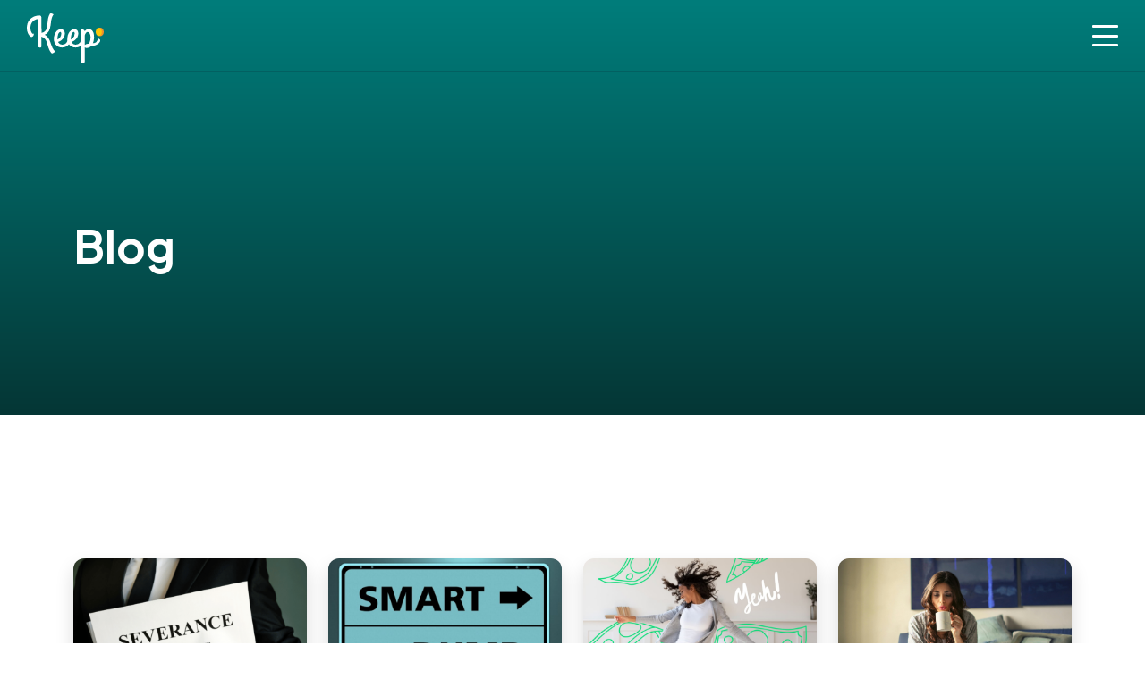

--- FILE ---
content_type: text/html; charset=UTF-8
request_url: https://keepfinancial.com/blog/tag/keep-financial
body_size: 17689
content:
<!doctype html><html lang="en" class="   alternate-header  "><head>
	<meta charset="UTF-8">
	<title>Blog | Keep Financial</title>
	<link rel="shortcut icon" href="https://keepfinancial.com/hubfs/Paid_Favicon.png">
	<meta name="description" content="Keep Financial | Get perspectives and expert financial commentary from the Keep team.">
	<script>document.addEventListener("DOMContentLoaded",function(){document.documentElement.style.setProperty("--scrollBarWidth",window.innerWidth-document.body.clientWidth+"px")});</script>
	
	
		
	
	

	
		<meta property="og:image" content="https://keepfinancial.com/hubfs/Keep-Featured-Image.jpg">
	

	
	
	

	<meta name="viewport" content="width=device-width, initial-scale=1">

    
    <meta property="og:description" content="Keep Financial | Get perspectives and expert financial commentary from the Keep team.">
    <meta property="og:title" content="Blog | Keep Financial">
    <meta name="twitter:description" content="Keep Financial | Get perspectives and expert financial commentary from the Keep team.">
    <meta name="twitter:title" content="Blog | Keep Financial">

    

    
    <style>
a.cta_button{-moz-box-sizing:content-box !important;-webkit-box-sizing:content-box !important;box-sizing:content-box !important;vertical-align:middle}.hs-breadcrumb-menu{list-style-type:none;margin:0px 0px 0px 0px;padding:0px 0px 0px 0px}.hs-breadcrumb-menu-item{float:left;padding:10px 0px 10px 10px}.hs-breadcrumb-menu-divider:before{content:'›';padding-left:10px}.hs-featured-image-link{border:0}.hs-featured-image{float:right;margin:0 0 20px 20px;max-width:50%}@media (max-width: 568px){.hs-featured-image{float:none;margin:0;width:100%;max-width:100%}}.hs-screen-reader-text{clip:rect(1px, 1px, 1px, 1px);height:1px;overflow:hidden;position:absolute !important;width:1px}
</style>

<link rel="stylesheet" href="https://keepfinancial.com/hubfs/hub_generated/template_assets/1/114143860243/1741964584315/template_frontend.min.css">
<link rel="stylesheet" href="https://keepfinancial.com/hubfs/hub_generated/template_assets/1/114143767140/1741964582199/template_variables.min.css">
<link rel="stylesheet" href="https://keepfinancial.com/hubfs/hub_generated/template_assets/1/114143860274/1741964589042/template_main.min.css">
    

    
<!--  Added by GoogleAnalytics4 integration -->
<script>
var _hsp = window._hsp = window._hsp || [];
window.dataLayer = window.dataLayer || [];
function gtag(){dataLayer.push(arguments);}

var useGoogleConsentModeV2 = true;
var waitForUpdateMillis = 1000;


if (!window._hsGoogleConsentRunOnce) {
  window._hsGoogleConsentRunOnce = true;

  gtag('consent', 'default', {
    'ad_storage': 'denied',
    'analytics_storage': 'denied',
    'ad_user_data': 'denied',
    'ad_personalization': 'denied',
    'wait_for_update': waitForUpdateMillis
  });

  if (useGoogleConsentModeV2) {
    _hsp.push(['useGoogleConsentModeV2'])
  } else {
    _hsp.push(['addPrivacyConsentListener', function(consent){
      var hasAnalyticsConsent = consent && (consent.allowed || (consent.categories && consent.categories.analytics));
      var hasAdsConsent = consent && (consent.allowed || (consent.categories && consent.categories.advertisement));

      gtag('consent', 'update', {
        'ad_storage': hasAdsConsent ? 'granted' : 'denied',
        'analytics_storage': hasAnalyticsConsent ? 'granted' : 'denied',
        'ad_user_data': hasAdsConsent ? 'granted' : 'denied',
        'ad_personalization': hasAdsConsent ? 'granted' : 'denied'
      });
    }]);
  }
}

gtag('js', new Date());
gtag('set', 'developer_id.dZTQ1Zm', true);
gtag('config', 'G-5YTEWKDHM6');
</script>
<script async src="https://www.googletagmanager.com/gtag/js?id=G-5YTEWKDHM6"></script>

<!-- /Added by GoogleAnalytics4 integration -->


<script type="text/javascript" async src="https://snap.licdn.com/li.lms-analytics/insight.min.js"></script>

<style>
  .single-punch-section .punch-back-button .punch-btn-inner,
  .single-punch-section .author-box .author-box-wrapper .author-box-inner .button-box-author .punch-btn-inner {
    background-color: #fff !important;
  }
  .header-paid {
    padding: 7px 0;
  }
  
  .button-block-paid.faq-page {
   display: none; 
  }
  .hs-content-id-173373658932 .button-block-paid.faq-page {
	display: block;
  }
  .hs-content-id-173373658932 .button-block-paid:not(.faq-page) {
	display: none;
  }
  #view-free-features:before {
   display: none;
  }
  #QueryForm .close-form,
  #QueryForm2 .close-form {
   position: absolute;
    top: 40px;
    right: 60px;
    font-size: 0;
    width: 60px;
    height: 60px;
    background-image: url('https://keepfinancial.com/hubfs/close%20%282%29.svg');
    background-size: 75px;
    background-position: center center;
    background-repeat: no-repeat;
    cursor: pointer;
  }
  #QueryForm, #QueryForm2 {
    position: fixed;
    top: 0;
    left: 0;
    z-index: 999999;
    background-color: rgb(0 0 0 / 40%) !important;
    border-radius: 0;
    width: 100%;
    height: 100%;
    margin: 0;
  }
  #QueryForm .hs_cos_wrapper_type_form,
  #QueryForm2 .hs_cos_wrapper_type_form {
    width: 100%;
    height: 100%;
    display: flex;
    justify-content: center;
    align-items: center;
  }
  #QueryForm .hs_cos_wrapper_type_form > div,
  #QueryForm2 .hs_cos_wrapper_type_form > div {
    width: 100%;
  }
  #QueryForm .hs_cos_wrapper_type_form form,
  #QueryForm2 .hs_cos_wrapper_type_form form {
    max-width: 500px;
    width: 100%;
    margin: auto;
    padding: 30px;
    background-color: #fff;
    border-radius: 20px;
  }
  .notFoundp, .foundp {
   padding-top: 15px;
    font-size: 18px;
  }
    .filter-search {
      position: relative;
      margin-top: 60px;
  }
  .filter-search #myInput {
    border: 1px solid #ACADB9;
    padding: 16px 10px;
    border-radius: 4px;
    line-height: 1.3;
    outline: none;
    padding-left: 54px;
    background-image: url('https://keepfinancial.com/hubfs/search-icon%20%282%29.svg');
    background-size: 20px;
    background-position: left 16px center;
    background-repeat: no-repeat;
    font-weight: 600;
    width: 93%;
  }
  #searchLoader {
    position: absolute;
    right: 0;
    top: 10px;
    font-size: 0;
    width: 30px;
    height: 30px;
    background-image: url(https://keepfinancial.com/hubfs/tube-spinner.svg);
    background-repeat: no-repeat;
  }
  
  @media only screen and (max-width: 767px) {
    .filter-search {
      margin-top: 40px;
    }
    .filter-search #myInput {
      padding: 14px 10px;
      padding-left: 50px;
    }
    .notFoundp, .foundp {
      font-size: 14px;
    }
    
    #QueryForm .close-form {
      top: 25px;
      right: 20px;
      width: 45px;
      height: 45px;
    }
  }
  .employee-calculate-table .punch-column .punch-table-row:first-child {
    font-weight: bold;
  }
  .pillar-banner-block {
    margin-top: 144px;
    padding-bottom: 144px!important;
}
  
  .sidebar-table-content {
    background-color: #fff;
    border-radius: 1rem;
    box-shadow: 0 0 1.5rem rgba(0,0,0,.15);
    box-sizing: border-box;
    margin-right: 2.5rem!important;
    padding: 1.5rem!important;
}
  .sidebar-table-content a {
    text-decoration: none;
    transition: all .3s ease;
}
  .sidebar-table-content a:hover {
    color: #f96331;
}
  .related-blog-bottom .punch-grid-item-inner {
    padding: 25px!important;
}
  .related-blog-bottom .punch-grid-item-media-wrapper {
    margin-bottom: 0!important;
    max-width: 100%!important;
    width: 100%!important;
}
  .related-blog-bottom .punch-grid-item-media-wrapper img {
    border-radius: 10px;
}
  .related-blog-bottom .punch-heading-tag {
    font-size: 24px!important;
    margin-bottom: 0!important;
    transition: all .3s ease;
}
  .related-blog-bottom .punch-grid-item .punch-link-wrapper:hover .punch-heading-tag {
      color: #f96331;
  }
  
  @media only screen and (max-width: 1311px) {
    .pillar-banner-block {
        margin-top: 80px;
        padding-bottom: 80px!important;
    }
  }
  @media only screen and (max-width: 1024px) {
    .sidebar-table-content {
        margin-right: 0.5rem!important;
    }
  }
  @media only screen and (max-width: 767px) {
    .employee-calculate-table .punch-column .punch-table-row {
      font-size: 14px;
    }
    .sidebar-table-content {
      margin-right: 0!important;
    }
    .pillar-banner-block .punch-heading {
        max-width: 100%!important;
    }
  }
</style>


<!-- Google tag (gtag.js) -->
<script async src="https://www.googletagmanager.com/gtag/js?id=AW-11127257381"></script>
<script>
  window.dataLayer = window.dataLayer || [];
  function gtag(){dataLayer.push(arguments);}
  gtag('js', new Date());

  gtag('config', 'AW-11127257381');
</script>
<meta name="google-site-verification" content="googlef2161a15822c13d7">

<!-- Warmly.ai code snippet -->
<script id="warmly-script-loader" src="https://opps-widget.getwarmly.com/warmly.js?clientId=948aa108902d084ea144a02f523dc049" defer></script>

<!-- RB2B code snippet -->
<!-- <script>!function () {var reb2b = window.reb2b = window.reb2b || [];if (reb2b.invoked) return;reb2b.invoked = true;reb2b.methods = ["identify", "collect"];reb2b.factory = function (method) {return function () {var args = Array.prototype.slice.call(arguments);args.unshift(method);reb2b.push(args);return reb2b;};};for (var i = 0; i < reb2b.methods.length; i++) {var key = reb2b.methods[i];reb2b[key] = reb2b.factory(key);}reb2b.load = function (key) {var script = document.createElement("script");script.type = "text/javascript";script.async = true;script.src = "https://s3-us-west-2.amazonaws.com/b2bjsstore/b/" + key + "/reb2b.js.gz";var first = document.getElementsByTagName("script")[0];first.parentNode.insertBefore(script, first);};reb2b.SNIPPET_VERSION = "1.0.1";reb2b.load("1LNKLDH3VPOJ");}();</script> -->
<!-- Nextdoor Pixel Code -->
  <script type="text/javascript">
    (function(win, doc, sdk_url){
    if(win.ndp) return;
    var tr=win.ndp=function(){
    tr.handleRequest? tr.handleRequest.apply(tr, arguments):tr.queue.push(arguments);
  };
    tr.queue = [];
    var s='script';
    var new_script_section=doc.createElement(s);
    new_script_section.async=!0;
    new_script_section.src=sdk_url;
    var insert_pos=doc.getElementsByTagName(s)[0];
    insert_pos.parentNode.insertBefore(new_script_section, insert_pos);
  })(window, document, 'https://ads.nextdoor.com/public/pixel/ndp.js');
  
    ndp('init','9292e030-a962-483c-983f-e33b413ecb26', {});
    ndp('track','PAGE_VIEW');
  </script>
  <noscript>
    &lt;img  height="1" width="1" style="display:none" src="https://flask.nextdoor.com/pixel?pid=9292e030-a962-483c-983f-e33b413ecb26&amp;amp;ev=PAGE_VIEW&amp;amp;noscript=1"&gt;
  </noscript>
<!-- End Nextdoor Pixel Code -->
<meta property="og:url" content="https://keepfinancial.com/blog/tag/keep-financial">
<meta property="og:type" content="blog">
<meta name="twitter:card" content="summary">
<link rel="alternate" type="application/rss+xml" href="https://keepfinancial.com/blog/rss.xml">
<meta name="twitter:domain" content="keepfinancial.com">
<script src="//platform.linkedin.com/in.js" type="text/javascript">
    lang: en_US
</script>

<meta http-equiv="content-language" content="en">






	 
    


	<script>
		function punchClassApplier(el, classes){
			el.classList.add( ...classes );
		}
		
		function punchAttachOverlay(thisEl, thisOverlayEl) {
			thisEl.insertBefore(thisOverlayEl, thisEl.firstChild);
		}
		
	</script>
<meta name="generator" content="HubSpot"></head>
<body id="top" class="  hs-content-id-114706757010 hs-blog-listing hs-blog-id-114706757009   hs-skip-lang-url-rewrite ">
	 
	

	
	
	
	
	
	

	<div data-global-resource-path="keep-hs/templates/header.html"><div class="header">
	
	<div class="header-inner-wrapper">
		
		<div class="header-banner-inner">
			<div id="hs_cos_wrapper_top_header_bar" class="hs_cos_wrapper hs_cos_wrapper_widget hs_cos_wrapper_type_module" style="" data-hs-cos-general-type="widget" data-hs-cos-type="module">











<div class=" heading-banner " style="">
	<div class="featured_text">NEW! </div>
	<a data-insert="true" href="https://keepfinancial.com/blog/the-employee-flywheel-how-to-build-business-momentum-by-hiring-and-retaining-the-right-talent" rel="noopener" target="_blank"><span style="color: #ffffff;"><strong>Blog: How Do You Build An Employee Flywheel?</strong></span></a>
</div></div>
		</div>

		<div class="header-inner">
			<div class="header-left-wrapper">
				<div class="header-logo">
					<a href="https://keepfinancial.com/" class="logo main-logo">
						<svg id="Logo_Full_Color" data-name="Logo Full Color" xmlns="http://www.w3.org/2000/svg" width="100.693" height="66.137" viewbox="0 0 100.693 66.137">
							<path id="Path_39155" data-name="Path 39155" d="M18.979,25.753a8.156,8.156,0,0,0,4.069-1.764,7.928,7.928,0,0,0,2.5-3.61,17.326,17.326,0,0,0,.942-4.3c.131-1.591.285-3.246.46-4.986a43.387,43.387,0,0,1,.81-5.2A17.394,17.394,0,0,1,29.8.82a1.316,1.316,0,0,1,.394-.473,1.174,1.174,0,0,1,.832-.279A5.842,5.842,0,0,1,32.206.2a7.807,7.807,0,0,1,1.139.387,3.619,3.619,0,0,1,.854.559.928.928,0,0,1,.231.29.912.912,0,0,1,.1.355.7.7,0,0,1-.131.391.72.72,0,0,1-.329.254A11.837,11.837,0,0,0,32.6,5.462a27.636,27.636,0,0,0-.854,3.461c-.2,1.2-.394,2.429-.547,3.7s-.328,2.515-.526,3.74-.482,2.45-.789,3.633a15.921,15.921,0,0,1-1.335,3.31,11.138,11.138,0,0,1-2.19,2.794,10.832,10.832,0,0,1-3.285,2.149,11.948,11.948,0,0,1,3.46,2.665,17.874,17.874,0,0,1,2.321,3.375,25.81,25.81,0,0,1,1.62,3.826c.46,1.333.92,2.665,1.4,3.955a39.265,39.265,0,0,0,1.555,3.783,13.821,13.821,0,0,0,2.19,3.31.854.854,0,0,0,.306.215l.373.129.306.172a.325.325,0,0,1,.1.123.316.316,0,0,1,.029.156,1.452,1.452,0,0,1-.482.946,6.785,6.785,0,0,1-1.183.989,7.128,7.128,0,0,1-1.336.774,2.53,2.53,0,0,1-1.007.322,1.134,1.134,0,0,1-.432-.1,1.114,1.114,0,0,1-.356-.261,21.285,21.285,0,0,1-2.19-3.16,33.734,33.734,0,0,1-1.446-3.31c-.416-1.118-.766-2.15-1.095-3.332s-.613-2.149-.92-3.2a25.519,25.519,0,0,0-1.073-2.923,11.185,11.185,0,0,0-1.467-2.536A8.894,8.894,0,0,0,18.717,30.8V43.915a1.1,1.1,0,0,1-.107.584,1.124,1.124,0,0,1-.4.448,2.222,2.222,0,0,1-1.161.3,3.52,3.52,0,0,1-1.029-.151,4.074,4.074,0,0,1-.942-.365,2.423,2.423,0,0,1-.678-.516.881.881,0,0,1-.211-.293.868.868,0,0,1-.074-.352V7.526a11.9,11.9,0,0,0-3.766,1.118,9.529,9.529,0,0,0-3.088,2.322,10.7,10.7,0,0,0-2.081,3.568,14.221,14.221,0,0,0-.766,4.836,12.542,12.542,0,0,0,.372,3.16,11.5,11.5,0,0,0,.9,2.386,8.115,8.115,0,0,0,1.029,1.526c.35.344.635.537.81.537a1.022,1.022,0,0,0,.5-.129,1.2,1.2,0,0,1,.46-.107q.46,0,.46.709a3.769,3.769,0,0,1-.416,1.741,4.309,4.309,0,0,1-1.051,1.354,2.913,2.913,0,0,1-1.4.666,1.689,1.689,0,0,1-1.38-.3,7.863,7.863,0,0,1-1.664-1.569,11.852,11.852,0,0,1-1.6-2.536A16.818,16.818,0,0,1,.212,23.453,17.02,17.02,0,0,1-.27,19.369,18.355,18.355,0,0,1,.5,13.888a14.915,14.915,0,0,1,1.993-4.3,14.274,14.274,0,0,1,2.935-3.1A17.709,17.709,0,0,1,8.95,4.345a17.051,17.051,0,0,1,3.745-1.139,20.064,20.064,0,0,1,3.635-.365,2.223,2.223,0,0,1,.9.193,2.192,2.192,0,0,1,.767.516,2.812,2.812,0,0,1,.5.774,2.413,2.413,0,0,1,.219.967Z" transform="translate(0.271 -0.065)" fill="#007d7b" />
							<path id="Path_39156" data-name="Path 39156" d="M50.377,27.17a10.566,10.566,0,0,1-.569,3.31A11.909,11.909,0,0,1,48.143,33.7a12.566,12.566,0,0,1-2.759,2.708,11.317,11.317,0,0,1-3.767,1.827,7.433,7.433,0,0,0,.766,1.419A5.664,5.664,0,0,0,43.522,40.8a5.493,5.493,0,0,0,1.555.774,6.552,6.552,0,0,0,2.037.279,6.449,6.449,0,0,0,2.978-.645,6.554,6.554,0,0,0,2.19-1.677,9.117,9.117,0,0,0,1.38-2.364,14.324,14.324,0,0,0,.766-2.622,1.72,1.72,0,0,1,.265-.739,1.759,1.759,0,0,1,.568-.55,1.645,1.645,0,0,1,1.27-.151,2.195,2.195,0,0,1,1.117.709,1.606,1.606,0,0,1,.346.613,1.583,1.583,0,0,1,.049.7,14.064,14.064,0,0,1-.395,2.02,11.128,11.128,0,0,1-.81,2.3,13.343,13.343,0,0,1-1.4,2.278,9.242,9.242,0,0,1-2.19,2,11.035,11.035,0,0,1-2.912,1.418,12.3,12.3,0,0,1-3.832.537,10.283,10.283,0,0,1-3.92-.774,10.841,10.841,0,0,1-3.351-2.149,11.389,11.389,0,0,1-2.343-3.611,13,13,0,0,1-.876-4.858,16.08,16.08,0,0,1,.788-5.116,15.4,15.4,0,0,1,2.037-4.105,10.235,10.235,0,0,1,2.89-2.687,6.237,6.237,0,0,1,3.329-.989,5.653,5.653,0,0,1,2.19.43,4.728,4.728,0,0,1,1.686,1.2,5.325,5.325,0,0,1,1.051,1.848A7.586,7.586,0,0,1,50.377,27.17ZM40.85,34.026a4.065,4.065,0,0,0,0,.516,4.224,4.224,0,0,1,0,.537,8.379,8.379,0,0,0,3.526-3.117,9.028,9.028,0,0,0,1.336-4.729,2.857,2.857,0,0,0-.328-1.5,1,1,0,0,0-.381-.4,1.023,1.023,0,0,0-.539-.139,1.947,1.947,0,0,0-1.292.473,4.177,4.177,0,0,0-.963,1.268,7.628,7.628,0,0,0-.7,1.763,19.465,19.465,0,0,0-.438,1.956,15.4,15.4,0,0,0-.241,1.891A11.624,11.624,0,0,0,40.85,34.026Z" transform="translate(-0.642 -0.603)" fill="#007d7b" />
							<path id="Path_39157" data-name="Path 39157" d="M68.372,27.169a10.564,10.564,0,0,1-.547,3.31A11.975,11.975,0,0,1,66.138,33.7,13.016,13.016,0,0,1,63.4,36.412a11.518,11.518,0,0,1-3.766,1.827,6.41,6.41,0,0,0,.766,1.419A5.164,5.164,0,0,0,61.539,40.8a5.67,5.67,0,0,0,1.533.774,6.555,6.555,0,0,0,2.037.279,6.649,6.649,0,0,0,5.168-2.322,8.558,8.558,0,0,0,1.358-2.364,14.392,14.392,0,0,0,.788-2.622,1.763,1.763,0,0,1,.259-.734,1.8,1.8,0,0,1,.552-.556A1.668,1.668,0,0,1,74.5,33.1a2.195,2.195,0,0,1,1.139.709,1.754,1.754,0,0,1,.332.617,1.732,1.732,0,0,1,.062.695,9.854,9.854,0,0,1-.395,2.02,11.233,11.233,0,0,1-.832,2.3,12.084,12.084,0,0,1-1.4,2.278,9.119,9.119,0,0,1-2.08,2,11.032,11.032,0,0,1-2.913,1.418,12.432,12.432,0,0,1-3.854.537,10.169,10.169,0,0,1-3.9-.774,10.36,10.36,0,0,1-3.351-2.149,11.045,11.045,0,0,1-2.343-3.611,12.684,12.684,0,0,1-.876-4.858,16.713,16.713,0,0,1,.766-5.116,14.939,14.939,0,0,1,2.058-4.105,10.237,10.237,0,0,1,2.891-2.687,6.215,6.215,0,0,1,3.307-.989,5.852,5.852,0,0,1,2.19.43,4.728,4.728,0,0,1,1.686,1.2,5.324,5.324,0,0,1,1.051,1.848A7.58,7.58,0,0,1,68.372,27.169Zm-9.526,6.857a4.1,4.1,0,0,0,0,.516v.537a8.156,8.156,0,0,0,1.993-1.311,8.492,8.492,0,0,0,2.847-6.534,2.856,2.856,0,0,0-.328-1.5,1,1,0,0,0-.372-.393,1.021,1.021,0,0,0-.526-.144,1.925,1.925,0,0,0-1.292.473,4.608,4.608,0,0,0-.985,1.268,8.766,8.766,0,0,0-.7,1.763,19.48,19.48,0,0,0-.438,1.956,15.173,15.173,0,0,0-.219,1.891,12.228,12.228,0,0,0,0,1.483Z" transform="translate(-1.098 -0.603)" fill="#007d7b" />
							<path id="Path_39158" data-name="Path 39158" d="M80.127,46.276a5.194,5.194,0,0,1-1.8-.258,2.7,2.7,0,0,1-1.073-.623V64.267a2.561,2.561,0,0,1-.306,1.29,2.669,2.669,0,0,1-.789.774,3.167,3.167,0,0,1-1.029.387,5.734,5.734,0,0,1-.985,0c-.591,0-.986-.15-1.139-.451a2.39,2.39,0,0,1-.219-1.1V24.653a4.053,4.053,0,0,0-.109-1.01,4.5,4.5,0,0,0-.2-.58l-.2-.322a.51.51,0,0,1-.11-.3.3.3,0,0,1,.051-.153.3.3,0,0,1,.124-.1,1.129,1.129,0,0,1,.46-.194,2.76,2.76,0,0,1,.635-.129,3.979,3.979,0,0,1,2.913.709,2.4,2.4,0,0,1,.638.776,2.352,2.352,0,0,1,.259.965,8.355,8.355,0,0,1,2.19-2.149,6.141,6.141,0,0,1,6.2,0,6.51,6.51,0,0,1,2.19,2.149,10.629,10.629,0,0,1,1.27,3.246,18.013,18.013,0,0,1,.416,4.019,22.97,22.97,0,0,1-.438,4.664,18.155,18.155,0,0,1-1.1,3.8,9.863,9.863,0,0,0,2.431-.387,4.691,4.691,0,0,0,1.6-.86,5.81,5.81,0,0,0,1.139-1.354q.46-.8.985-1.805a11.772,11.772,0,0,1,.679-1.2.826.826,0,0,1,.294-.265.845.845,0,0,1,.385-.1,1.507,1.507,0,0,1,.766.236,2.858,2.858,0,0,1,.7.559,3.835,3.835,0,0,1,.482.731,1.44,1.44,0,0,1,.2.688,4.838,4.838,0,0,1-.7,2.149,7.723,7.723,0,0,1-2.19,2.407,11.809,11.809,0,0,1-3.613,1.913,14.725,14.725,0,0,1-5.125.8A8.562,8.562,0,0,1,83.237,45.5,7.782,7.782,0,0,1,80.127,46.276Zm1.029-21.085a2.219,2.219,0,0,0-1.226.365,4.349,4.349,0,0,0-1.117,1.01,6.416,6.416,0,0,0-.9,1.548,12.6,12.6,0,0,0-.657,1.934V42.622a3.944,3.944,0,0,1,2.08-1.4,14.721,14.721,0,0,1,3.5-.645,8.953,8.953,0,0,0,.9-1.827A17.388,17.388,0,0,0,84.4,36.6a21.147,21.147,0,0,0,.394-2.149,16.159,16.159,0,0,0,.132-1.913,16.49,16.49,0,0,0-.306-3.375,6.994,6.994,0,0,0-.832-2.149,3.424,3.424,0,0,0-1.2-1.268,2.965,2.965,0,0,0-1.4-.559Z" transform="translate(-1.553 -0.601)" fill="#007d7b" />
							<path id="Path_39159" data-name="Path 39159" d="M98.785,30.541c2.225,0,4.03-2.464,4.03-5.5s-1.8-5.5-4.03-5.5-4.029,2.464-4.029,5.5S96.56,30.541,98.785,30.541Z" transform="translate(-2.122 -0.556)" fill="#f29128" />
							<path id="Path_39160" data-name="Path 39160" d="M96.591,19.558h2.5V30.52H96.328Z" transform="translate(-2.161 -0.557)" fill="#f29128" />
							<path id="Path_39161" data-name="Path 39161" d="M96.225,30.541c2.225,0,4.029-2.464,4.029-5.5s-1.8-5.5-4.029-5.5S92.2,22,92.2,25.038,94,30.541,96.225,30.541Z" transform="translate(-2.057 -0.556)" fill="#ffc808" />
						  </svg>
						  
					</a>
					<a href="/" class="logo alternate-logo">
						<svg xmlns="http://www.w3.org/2000/svg" width="85.881" height="56.408" viewbox="0 0 85.881 56.408">
							<g id="Group_61630" data-name="Group 61630" transform="translate(0.265 -0.064)">
							  <path id="Path_39155" data-name="Path 39155" d="M16.147,21.974a6.956,6.956,0,0,0,3.47-1.5,6.762,6.762,0,0,0,2.133-3.079,14.777,14.777,0,0,0,.8-3.666c.112-1.357.243-2.768.392-4.253a37,37,0,0,1,.691-4.436A14.836,14.836,0,0,1,25.374.709a1.123,1.123,0,0,1,.336-.4,1,1,0,0,1,.71-.238,4.982,4.982,0,0,1,1.009.11,6.659,6.659,0,0,1,.971.33,3.087,3.087,0,0,1,.728.477.791.791,0,0,1,.2.247.778.778,0,0,1,.083.3.6.6,0,0,1-.111.333.614.614,0,0,1-.281.217,10.1,10.1,0,0,0-1.252,2.585,23.57,23.57,0,0,0-.728,2.951c-.168,1.027-.336,2.072-.467,3.153s-.28,2.145-.448,3.19-.411,2.09-.673,3.1a13.579,13.579,0,0,1-1.139,2.823,9.5,9.5,0,0,1-1.868,2.383,9.239,9.239,0,0,1-2.8,1.833,10.19,10.19,0,0,1,2.951,2.273,15.244,15.244,0,0,1,1.98,2.878,22.013,22.013,0,0,1,1.382,3.263c.392,1.137.785,2.273,1.2,3.373a33.489,33.489,0,0,0,1.326,3.226,11.787,11.787,0,0,0,1.868,2.823.728.728,0,0,0,.261.183l.318.11.261.147a.277.277,0,0,1,.087.105.27.27,0,0,1,.025.133,1.239,1.239,0,0,1-.411.807,5.787,5.787,0,0,1-1.009.843,6.08,6.08,0,0,1-1.14.66,2.158,2.158,0,0,1-.859.275.968.968,0,0,1-.368-.089.95.95,0,0,1-.3-.223,18.154,18.154,0,0,1-1.868-2.695A28.771,28.771,0,0,1,24.1,39.371c-.355-.953-.654-1.833-.934-2.842s-.523-1.833-.784-2.731a21.765,21.765,0,0,0-.915-2.493,9.54,9.54,0,0,0-1.251-2.163,7.586,7.586,0,0,0-4.3-2.86V37.465a.938.938,0,0,1-.092.5.959.959,0,0,1-.338.382,1.9,1.9,0,0,1-.99.257,3,3,0,0,1-.878-.128,3.474,3.474,0,0,1-.8-.312,2.067,2.067,0,0,1-.579-.44.751.751,0,0,1-.18-.25.741.741,0,0,1-.063-.3V6.428a10.15,10.15,0,0,0-3.212.953,8.127,8.127,0,0,0-2.633,1.98A9.125,9.125,0,0,0,4.38,12.4a12.129,12.129,0,0,0-.653,4.125,10.7,10.7,0,0,0,.317,2.695,9.806,9.806,0,0,0,.766,2.035,6.921,6.921,0,0,0,.878,1.3c.3.293.541.458.691.458a.871.871,0,0,0,.43-.11,1.023,1.023,0,0,1,.392-.092q.392,0,.393.6a3.215,3.215,0,0,1-.355,1.485,3.675,3.675,0,0,1-.9,1.155,2.484,2.484,0,0,1-1.2.568,1.44,1.44,0,0,1-1.177-.257,6.707,6.707,0,0,1-1.42-1.338,10.108,10.108,0,0,1-1.363-2.163,14.344,14.344,0,0,1-1.046-2.86A14.517,14.517,0,0,1-.27,16.529a15.655,15.655,0,0,1,.654-4.675,12.721,12.721,0,0,1,1.7-3.666,12.174,12.174,0,0,1,2.5-2.64A15.1,15.1,0,0,1,7.593,3.715a14.542,14.542,0,0,1,3.194-.972,17.113,17.113,0,0,1,3.1-.311,1.9,1.9,0,0,1,.766.165,1.87,1.87,0,0,1,.654.44,2.4,2.4,0,0,1,.43.66,2.058,2.058,0,0,1,.187.825Z" transform="translate(0.007 -0.002)" fill="#fff" />
							  <path id="Path_39156" data-name="Path 39156" d="M48.263,26.319a9.012,9.012,0,0,1-.486,2.823,10.157,10.157,0,0,1-1.419,2.75A10.717,10.717,0,0,1,44,34.2a9.652,9.652,0,0,1-3.212,1.558,6.34,6.34,0,0,0,.653,1.21,4.831,4.831,0,0,0,.971.971,4.685,4.685,0,0,0,1.326.66,5.588,5.588,0,0,0,1.737.238,5.5,5.5,0,0,0,2.54-.55,5.59,5.59,0,0,0,1.868-1.43,7.776,7.776,0,0,0,1.177-2.016,12.217,12.217,0,0,0,.653-2.236,1.467,1.467,0,0,1,.226-.63,1.5,1.5,0,0,1,.484-.47,1.4,1.4,0,0,1,1.083-.128,1.872,1.872,0,0,1,.953.6,1.37,1.37,0,0,1,.295.523,1.35,1.35,0,0,1,.041.6,12,12,0,0,1-.336,1.723,9.492,9.492,0,0,1-.691,1.962,11.381,11.381,0,0,1-1.2,1.943,7.883,7.883,0,0,1-1.868,1.7,9.411,9.411,0,0,1-2.484,1.21,10.492,10.492,0,0,1-3.269.458,8.77,8.77,0,0,1-3.343-.66,9.246,9.246,0,0,1-2.858-1.833,9.714,9.714,0,0,1-2-3.08,11.09,11.09,0,0,1-.747-4.143,13.715,13.715,0,0,1,.672-4.363,13.135,13.135,0,0,1,1.737-3.5,8.73,8.73,0,0,1,2.465-2.292,5.319,5.319,0,0,1,2.839-.843,4.822,4.822,0,0,1,1.868.366,4.032,4.032,0,0,1,1.438,1.027,4.541,4.541,0,0,1,.9,1.577A6.47,6.47,0,0,1,48.263,26.319Zm-8.125,5.848a3.469,3.469,0,0,0,0,.44,3.6,3.6,0,0,1,0,.458,7.147,7.147,0,0,0,3.007-2.658,7.7,7.7,0,0,0,1.139-4.033A2.436,2.436,0,0,0,44,25.091a.85.85,0,0,0-.325-.34.873.873,0,0,0-.46-.118,1.661,1.661,0,0,0-1.1.4,3.563,3.563,0,0,0-.822,1.082,6.506,6.506,0,0,0-.6,1.5,16.6,16.6,0,0,0-.373,1.668A13.134,13.134,0,0,0,40.12,30.9,9.914,9.914,0,0,0,40.138,32.167Z" transform="translate(-6.11 -3.596)" fill="#fff" />
							  <path id="Path_39157" data-name="Path 39157" d="M66.271,26.319a9.01,9.01,0,0,1-.467,2.823,10.213,10.213,0,0,1-1.438,2.75,11.1,11.1,0,0,1-2.335,2.31,9.824,9.824,0,0,1-3.212,1.558,5.467,5.467,0,0,0,.653,1.21,4.4,4.4,0,0,0,.971.971,4.836,4.836,0,0,0,1.307.66,5.591,5.591,0,0,0,1.737.238A5.671,5.671,0,0,0,67.9,36.86a7.3,7.3,0,0,0,1.158-2.017,12.274,12.274,0,0,0,.672-2.236,1.5,1.5,0,0,1,.221-.626,1.536,1.536,0,0,1,.471-.474,1.422,1.422,0,0,1,1.083-.128,1.872,1.872,0,0,1,.971.6,1.5,1.5,0,0,1,.283.526,1.477,1.477,0,0,1,.053.593,8.4,8.4,0,0,1-.336,1.723,9.581,9.581,0,0,1-.71,1.962,10.307,10.307,0,0,1-1.2,1.943,7.778,7.778,0,0,1-1.774,1.7,9.409,9.409,0,0,1-2.484,1.21,10.6,10.6,0,0,1-3.287.458,8.673,8.673,0,0,1-3.325-.66,8.836,8.836,0,0,1-2.858-1.833,9.42,9.42,0,0,1-2-3.08,10.818,10.818,0,0,1-.747-4.143,14.255,14.255,0,0,1,.653-4.363,12.742,12.742,0,0,1,1.756-3.5,8.731,8.731,0,0,1,2.465-2.291,5.3,5.3,0,0,1,2.82-.843,4.991,4.991,0,0,1,1.868.367,4.032,4.032,0,0,1,1.438,1.027,4.541,4.541,0,0,1,.9,1.577A6.465,6.465,0,0,1,66.271,26.319Zm-8.125,5.848a3.5,3.5,0,0,0,0,.44v.458a6.956,6.956,0,0,0,1.7-1.118,7.243,7.243,0,0,0,2.428-5.573,2.436,2.436,0,0,0-.28-1.283.851.851,0,0,0-.317-.335.871.871,0,0,0-.449-.123,1.642,1.642,0,0,0-1.1.4,3.93,3.93,0,0,0-.84,1.082,7.477,7.477,0,0,0-.6,1.5,16.615,16.615,0,0,0-.373,1.668,12.941,12.941,0,0,0-.187,1.613,10.43,10.43,0,0,0,0,1.265Z" transform="translate(-9.158 -3.596)" fill="#fff" />
							  <path id="Path_39158" data-name="Path 39158" d="M78.958,42.605a4.43,4.43,0,0,1-1.532-.22,2.307,2.307,0,0,1-.915-.532v16.1a2.184,2.184,0,0,1-.261,1.1,2.277,2.277,0,0,1-.673.66,2.7,2.7,0,0,1-.878.33,4.89,4.89,0,0,1-.84,0c-.5,0-.841-.128-.971-.385a2.039,2.039,0,0,1-.187-.935V24.163a3.457,3.457,0,0,0-.093-.862,3.833,3.833,0,0,0-.168-.495l-.168-.275a.435.435,0,0,1-.094-.257.254.254,0,0,1,.044-.13.26.26,0,0,1,.106-.09.963.963,0,0,1,.392-.165,2.354,2.354,0,0,1,.542-.11,3.394,3.394,0,0,1,2.484.6,2.042,2.042,0,0,1,.544.662,2.006,2.006,0,0,1,.221.823,7.126,7.126,0,0,1,1.868-1.833,5.238,5.238,0,0,1,5.286,0,5.552,5.552,0,0,1,1.868,1.833,9.065,9.065,0,0,1,1.084,2.768,15.363,15.363,0,0,1,.355,3.428,19.59,19.59,0,0,1-.373,3.978,15.483,15.483,0,0,1-.934,3.245,8.412,8.412,0,0,0,2.073-.33,4,4,0,0,0,1.363-.733,4.955,4.955,0,0,0,.971-1.155q.392-.678.84-1.54A10.04,10.04,0,0,1,91.49,32.5a.7.7,0,0,1,.25-.226.72.72,0,0,1,.329-.086,1.285,1.285,0,0,1,.654.2,2.439,2.439,0,0,1,.6.477,3.271,3.271,0,0,1,.411.623,1.228,1.228,0,0,1,.168.586,4.126,4.126,0,0,1-.6,1.833,6.587,6.587,0,0,1-1.868,2.053A10.072,10.072,0,0,1,88.353,39.6a12.559,12.559,0,0,1-4.371.678,7.3,7.3,0,0,1-2.372,1.668A6.637,6.637,0,0,1,78.958,42.605Zm.878-17.984a1.893,1.893,0,0,0-1.046.312,3.709,3.709,0,0,0-.953.862,5.472,5.472,0,0,0-.766,1.32,10.744,10.744,0,0,0-.56,1.65V39.489A3.363,3.363,0,0,1,78.285,38.3a12.555,12.555,0,0,1,2.989-.55,7.636,7.636,0,0,0,.766-1.558,14.829,14.829,0,0,0,.56-1.833,18.033,18.033,0,0,0,.336-1.833,13.779,13.779,0,0,0,.112-1.632,14.064,14.064,0,0,0-.261-2.878,5.965,5.965,0,0,0-.71-1.833A2.92,2.92,0,0,0,81.049,25.1a2.528,2.528,0,0,0-1.2-.476Z" transform="translate(-12.207 -3.585)" fill="#fff" />
							  <path id="Path_39159" data-name="Path 39159" d="M98.192,28.922c1.9,0,3.437-2.1,3.437-4.693s-1.539-4.693-3.437-4.693-3.437,2.1-3.437,4.693S96.295,28.922,98.192,28.922Z" transform="translate(-16.013 -3.284)" fill="#f29128" />
							  <path id="Path_39160" data-name="Path 39160" d="M96.552,19.558h2.129v9.349H96.328Z" transform="translate(-16.278 -3.288)" fill="#f29128" />
							  <path id="Path_39161" data-name="Path 39161" d="M95.632,28.922c1.9,0,3.436-2.1,3.436-4.693s-1.538-4.693-3.436-4.693-3.437,2.1-3.437,4.693S93.734,28.922,95.632,28.922Z" transform="translate(-15.582 -3.284)" fill="#ffc808" />
							</g>
						  </svg>
					</a>
				</div>
				<div class="header-menu-main-wrapper">
					<div class="header-menu">
						<div id="hs_cos_wrapper_header_menu" class="hs_cos_wrapper hs_cos_wrapper_widget hs_cos_wrapper_type_module" style="" data-hs-cos-general-type="widget" data-hs-cos-type="module"><div class="main-menu">
	<ul>
		
			<li class="menu-item menu-level-0  has-children  ">
					
					<span class="menu-item-level-0-inner">
					
						Why Keep?
					
					</span>
					
				
					<div class="menu-children child-count-2">
						<div class="menu-children-inner-wrapper">
							<div class="menu-children-inner-inner-wrapper test">
							
								<span class="menu-title-inner ">
								
									Why Keep
								
								</span>
								
							<ul>
								
									
										
									
									<li class="menu-level-1   has-sub-title   has-children  " style="--columnWidth: 100.0%">
											<div class="menu-item ">
												
													
														<span class="menu-level-1-inner">Employers</span>
													
												
												
													<ul class="menu-level-2 sub-menu">
														
															
																
																	<li class="menu-level-2-menu-item menu-item menu-item-link  ">
																		<a class="menu-item-inner menu-level-2-inner menu-item-level-2-link" href="https://keepfinancial.com/how-it-works">
																			<span>How it Works</span>
																		</a>
																</li>
															
													
													
												
															
																
																	<li class="menu-level-2-menu-item menu-item menu-item-link  ">
																		<a class="menu-item-inner menu-level-2-inner menu-item-level-2-link" href="https://keepfinancial.com/benefits">
																			<span>Keep Benefits</span>
																		</a>
																</li>
															
													
													
												
															
																
																	<li class="menu-level-2-menu-item menu-item menu-item-link  ">
																		<a class="menu-item-inner menu-level-2-inner menu-item-level-2-link" href="https://keepfinancial.com/features">
																			<span>Product Features</span>
																		</a>
																</li>
															
													
													
												
											</ul>
										
										</div>
									</li>
								
									
										
									
									<li class="menu-level-1   has-sub-title   has-children  " style="--columnWidth: 100.0%">
											<div class="menu-item ">
												
													
														<span class="menu-level-1-inner">Employees</span>
													
												
												
													<ul class="menu-level-2 sub-menu">
														
															
																
																	<li class="menu-level-2-menu-item menu-item menu-item-link  ">
																		<a class="menu-item-inner menu-level-2-inner menu-item-level-2-link" href="https://keepfinancial.com/employee">
																			<span>Flexible Compensation</span>
																		</a>
																</li>
															
													
													
												
															
																
																	<li class="menu-level-2-menu-item menu-item menu-item-link  ">
																		<a class="menu-item-inner menu-level-2-inner menu-item-level-2-link" href="https://keepfinancial.com/blog/top-5-ways-to-leverage-your-keep-bonus">
																			<span>Using a Keep Bonus</span>
																		</a>
																</li>
															
													
													
												
											</ul>
										
										</div>
									</li>
								
							</ul>
							</div>
						</div>
					</div>
				
			</li>
		
			<li class="menu-item menu-level-0  has-children  mega-menu  ">
					
					<span class="menu-item-level-0-inner">
					
						Solutions
					
					</span>
					
				
					<div class="menu-children child-count-3">
						<div class="menu-children-inner-wrapper">
							<div class="menu-children-inner-inner-wrapper test">
							
								<a class=" menu-title-inner" href="https://keepfinancial.com/solutions">
								
									Solutions
								
								</a>
							
							<ul>
								
									
										
									
									<li class="menu-level-1   has-sub-title   has-children  " style="--columnWidth: 50.0%">
											<div class="menu-item ">
												
													
														<span class="menu-level-1-inner">By Use Case</span>
													
												
												
													<ul class="menu-level-2 sub-menu">
														
															
																
																	<li class="menu-level-2-menu-item menu-item menu-item-link  ">
																		<a class="menu-item-inner menu-level-2-inner menu-item-level-2-link" href="https://keepfinancial.com/signing-bonuses">
																			<span>Signing Bonus</span>
																		</a>
																</li>
															
													
													
												
															
																
																	<li class="menu-level-2-menu-item menu-item menu-item-link  ">
																		<a class="menu-item-inner menu-level-2-inner menu-item-level-2-link" href="https://keepfinancial.com/employee-poaching">
																			<span>Poaching Defense</span>
																		</a>
																</li>
															
													
													
												
															
																
																	<li class="menu-level-2-menu-item menu-item menu-item-link  ">
																		<a class="menu-item-inner menu-level-2-inner menu-item-level-2-link" href="https://keepfinancial.com/annual-bonus">
																			<span>Annual Bonus</span>
																		</a>
																</li>
															
													
													
												
															
																
																	<li class="menu-level-2-menu-item menu-item menu-item-link  ">
																		<a class="menu-item-inner menu-level-2-inner menu-item-level-2-link" href="https://keepfinancial.com/beyond-equity">
																			<span>Equity Alternative</span>
																		</a>
																</li>
															
													
													
												
															
																
																	<li class="menu-level-2-menu-item menu-item menu-item-link  ">
																		<a class="menu-item-inner menu-level-2-inner menu-item-level-2-link" href="https://keepfinancial.com/spot-bonuses">
																			<span>Spot Bonus</span>
																		</a>
																</li>
															
													
													
												
															
																
																	<li class="menu-level-2-menu-item menu-item menu-item-link  ">
																		<a class="menu-item-inner menu-level-2-inner menu-item-level-2-link" href="https://keepfinancial.com/ma">
																			<span>M&amp;A</span>
																		</a>
																</li>
															
													
													
												
															
																
																	<li class="menu-level-2-menu-item menu-item menu-item-link  ">
																		<a class="menu-item-inner menu-level-2-inner menu-item-level-2-link" href="https://keepfinancial.com/performance-rewards">
																			<span>Performance Bonus</span>
																		</a>
																</li>
															
													
													
												
															
																
																	<li class="menu-level-2-menu-item menu-item menu-item-link  ">
																		<a class="menu-item-inner menu-level-2-inner menu-item-level-2-link" href="https://keepfinancial.com/tuition-reimbursement">
																			<span>Tuition Reimbursement</span>
																		</a>
																</li>
															
													
													
												
															
																
																	<li class="menu-level-2-menu-item menu-item menu-item-link  ">
																		<a class="menu-item-inner menu-level-2-inner menu-item-level-2-link" target="_blank" href="https://keepfinancial.com/smarter-severance-that-works">
																			<span>Smarter Severance</span>
																		</a>
																</li>
															
													
													
												
											</ul>
										
										</div>
									</li>
								
									
										
									
									<li class="menu-level-1   has-sub-title   has-children  " style="--columnWidth: 50.0%">
											<div class="menu-item ">
												
													
														<span class="menu-level-1-inner">By Industry</span>
													
												
												
													<ul class="menu-level-2 sub-menu">
														
															
																
																	<li class="menu-level-2-menu-item menu-item menu-item-link  ">
																		<a class="menu-item-inner menu-level-2-inner menu-item-level-2-link" href="https://keepfinancial.com/healthcare">
																			<span>Healthcare</span>
																		</a>
																</li>
															
													
													
												
															
																
																	<li class="menu-level-2-menu-item menu-item menu-item-link  ">
																		<a class="menu-item-inner menu-level-2-inner menu-item-level-2-link" href="https://keepfinancial.com/construction">
																			<span>Construction</span>
																		</a>
																</li>
															
													
													
												
															
																
																	<li class="menu-level-2-menu-item menu-item menu-item-link  ">
																		<a class="menu-item-inner menu-level-2-inner menu-item-level-2-link" href="https://keepfinancial.com/logistics-transportation">
																			<span>Logistics + Transportation</span>
																		</a>
																</li>
															
													
													
												
															
																
																	<li class="menu-level-2-menu-item menu-item menu-item-link  ">
																		<a class="menu-item-inner menu-level-2-inner menu-item-level-2-link" href="https://keepfinancial.com/technology">
																			<span>Technology</span>
																		</a>
																</li>
															
													
													
												
															
																
																	<li class="menu-level-2-menu-item menu-item menu-item-link  ">
																		<a class="menu-item-inner menu-level-2-inner menu-item-level-2-link" href="https://keepfinancial.com/retail">
																			<span>Retail</span>
																		</a>
																</li>
															
													
													
												
															
																
																	<li class="menu-level-2-menu-item menu-item menu-item-link  ">
																		<a class="menu-item-inner menu-level-2-inner menu-item-level-2-link" href="https://keepfinancial.com/hospitality">
																			<span>Hospitality</span>
																		</a>
																</li>
															
													
													
												
															
																
																	<li class="menu-level-2-menu-item menu-item menu-item-link  ">
																		<a class="menu-item-inner menu-level-2-inner menu-item-level-2-link" href="https://keepfinancial.com/manufacturing">
																			<span>Manufacturing</span>
																		</a>
																</li>
															
													
													
												
															
																
																	<li class="menu-level-2-menu-item menu-item menu-item-link  ">
																		<a class="menu-item-inner menu-level-2-inner menu-item-level-2-link" href="https://keepfinancial.com/auto">
																			<span>Automotive</span>
																		</a>
																</li>
															
													
													
												
															
																
																	<li class="menu-level-2-menu-item menu-item menu-item-link  ">
																		<a class="menu-item-inner menu-level-2-inner menu-item-level-2-link" href="https://keepfinancial.com/education">
																			<span>Education</span>
																		</a>
																</li>
															
													
													
												
															
																
																	<li class="menu-level-2-menu-item menu-item menu-item-link  ">
																		<a class="menu-item-inner menu-level-2-inner menu-item-level-2-link" href="https://keepfinancial.com/senior-care-services">
																			<span>Senior Care</span>
																		</a>
																</li>
															
													
													
												
											</ul>
										
										</div>
									</li>
								
									
										
									
									<li class="menu-level-1   has-sub-title   has-children  " style="--columnWidth: 100.0%">
											<div class="menu-item ">
												
													
														<span class="menu-level-1-inner">By Role</span>
													
												
												
													<ul class="menu-level-2 sub-menu">
														
															
																
																	<li class="menu-level-2-menu-item menu-item menu-item-link  ">
																		<a class="menu-item-inner menu-level-2-inner menu-item-level-2-link" href="https://keepfinancial.com/compensation-total-rewards-solutions">
																			<span>Compensation + Total Rewards</span>
																		</a>
																</li>
															
													
													
												
															
																
																	<li class="menu-level-2-menu-item menu-item menu-item-link  ">
																		<a class="menu-item-inner menu-level-2-inner menu-item-level-2-link" href="https://keepfinancial.com/human-resources-solutions">
																			<span>Human Resources</span>
																		</a>
																</li>
															
													
													
												
															
																
																	<li class="menu-level-2-menu-item menu-item menu-item-link  ">
																		<a class="menu-item-inner menu-level-2-inner menu-item-level-2-link" href="https://keepfinancial.com/finance-leader-solutions">
																			<span>Finance Leaders</span>
																		</a>
																</li>
															
													
													
												
															
																
																	<li class="menu-level-2-menu-item menu-item menu-item-link  ">
																		<a class="menu-item-inner menu-level-2-inner menu-item-level-2-link" href="https://keepfinancial.com/executive-leadership-compensation-solutions">
																			<span>Executive Leadership</span>
																		</a>
																</li>
															
													
													
												
															
																
																	<li class="menu-level-2-menu-item menu-item menu-item-link  ">
																		<a class="menu-item-inner menu-level-2-inner menu-item-level-2-link" href="https://keepfinancial.com/legal-leader-solutions">
																			<span>Legal Leaders</span>
																		</a>
																</li>
															
													
													
												
											</ul>
										
										</div>
									</li>
								
							</ul>
							</div>
						</div>
					</div>
				
			</li>
		
			<li class="menu-item menu-level-0  has-children  ">
					
					<span class="menu-item-level-0-inner">
					
						Resources
					
					</span>
					
				
					<div class="menu-children child-count-2">
						<div class="menu-children-inner-wrapper">
							<div class="menu-children-inner-inner-wrapper test">
							
								<a class=" menu-title-inner" href="https://keepfinancial.com/resource-library">
								
									Resources
								
								</a>
							
							<ul>
								
									
										
									
									<li class="menu-level-1    has-children  " style="--columnWidth: 50.0%">
											<div class="menu-item ">
												
													
												
												
													<ul class="menu-level-2 sub-menu">
														
															
																
																	<li class="menu-level-2-menu-item menu-item menu-item-link  ">
																		<a class="menu-item-inner menu-level-2-inner menu-item-level-2-link" href="https://keepfinancial.com/blog">
																			<span>Blog</span>
																		</a>
																</li>
															
													
													
												
															
																
																	<li class="menu-level-2-menu-item menu-item menu-item-link  ">
																		<a class="menu-item-inner menu-level-2-inner menu-item-level-2-link" target="_blank" href="https://docs.keepfinancial.com/knowledge">
																			<span>Help Center</span>
																		</a>
																</li>
															
													
													
												
															
																
																	<li class="menu-level-2-menu-item menu-item menu-item-link  ">
																		<a class="menu-item-inner menu-level-2-inner menu-item-level-2-link" href="https://keepfinancial.com/referral-partner-program">
																			<span>Partner Program</span>
																		</a>
																</li>
															
													
													
												
															
																
																	<li class="menu-level-2-menu-item menu-item menu-item-link  ">
																		<a class="menu-item-inner menu-level-2-inner menu-item-level-2-link" href="https://keepfinancial.com/resource-library">
																			<span>Resource Library</span>
																		</a>
																</li>
															
													
													
												
															
																
																	<li class="menu-level-2-menu-item menu-item menu-item-link  ">
																		<a class="menu-item-inner menu-level-2-inner menu-item-level-2-link" href="https://keepfinancial.com/integrations">
																			<span>Integrations</span>
																		</a>
																</li>
															
													
													
												
											</ul>
										
										</div>
									</li>
								
									
										
									
									<li class="menu-level-1   has-sub-title   has-children  " style="--columnWidth: 50.0%">
											<div class="menu-item ">
												
													
														<span class="menu-level-1-inner">Topics</span>
													
												
												
													<ul class="menu-level-2 sub-menu">
														
															
																
																	<li class="menu-level-2-menu-item menu-item menu-item-link  ">
																		<a class="menu-item-inner menu-level-2-inner menu-item-level-2-link" href="https://keepfinancial.com/employee-retention-and-strategies">
																			<span>Retention</span>
																		</a>
																</li>
															
													
													
												
															
																
																	<li class="menu-level-2-menu-item menu-item menu-item-link  ">
																		<a class="menu-item-inner menu-level-2-inner menu-item-level-2-link" target="_blank" href="https://keepfinancial.com/employee-bonus-structures">
																			<span>Bonuses</span>
																		</a>
																</li>
															
													
													
												
															
																
																	<li class="menu-level-2-menu-item menu-item menu-item-link  ">
																		<a class="menu-item-inner menu-level-2-inner menu-item-level-2-link" href="https://keepfinancial.com/employee-compensation">
																			<span>Compensation</span>
																		</a>
																</li>
															
													
													
												
															
																
																	<li class="menu-level-2-menu-item menu-item menu-item-link  ">
																		<a class="menu-item-inner menu-level-2-inner menu-item-level-2-link" href="https://keepfinancial.com/employee-engagement">
																			<span>Engagement</span>
																		</a>
																</li>
															
													
													
												
															
																
																	<li class="menu-level-2-menu-item menu-item menu-item-link  ">
																		<a class="menu-item-inner menu-level-2-inner menu-item-level-2-link" href="https://keepfinancial.com/smarter-employee-forgivable-loans">
																			<span>Forgivable Loans</span>
																		</a>
																</li>
															
													
													
												
											</ul>
										
										</div>
									</li>
								
							</ul>
							</div>
						</div>
					</div>
				
			</li>
		
			<li class="menu-item menu-level-0  has-children  ">
					
					<span class="menu-item-level-0-inner">
					
						About Us
					
					</span>
					
				
					<div class="menu-children child-count-1">
						<div class="menu-children-inner-wrapper">
							<div class="menu-children-inner-inner-wrapper test">
							
								<a class=" menu-title-inner" href="https://keepfinancial.com/about-us">
								
									About Us
								
								</a>
							
							<ul>
								
									
										
									
									<li class="menu-level-1    has-children  " style="--columnWidth: 100.0%">
											<div class="menu-item ">
												
													
												
												
													<ul class="menu-level-2 sub-menu">
														
															
																
																	<li class="menu-level-2-menu-item menu-item menu-item-link  ">
																		<a class="menu-item-inner menu-level-2-inner menu-item-level-2-link" href="https://keepfinancial.com/about-us">
																			<span>About Us</span>
																		</a>
																</li>
															
													
													
												
															
																
																	<li class="menu-level-2-menu-item menu-item menu-item-link  ">
																		<a class="menu-item-inner menu-level-2-inner menu-item-level-2-link" href="https://keepfinancial.com/our-founding-story">
																			<span>Founding Story</span>
																		</a>
																</li>
															
													
													
												
															
																
																	<li class="menu-level-2-menu-item menu-item menu-item-link  ">
																		<a class="menu-item-inner menu-level-2-inner menu-item-level-2-link" href="https://keepfinancial.com/press-room">
																			<span>Press Room</span>
																		</a>
																</li>
															
													
													
												
															
																
																	<li class="menu-level-2-menu-item menu-item menu-item-link  ">
																		<a class="menu-item-inner menu-level-2-inner menu-item-level-2-link" href="https://keepfinancial.com/press-room#press-kit">
																			<span>Press Kit</span>
																		</a>
																</li>
															
													
													
												
											</ul>
										
										</div>
									</li>
								
							</ul>
							</div>
						</div>
					</div>
				
			</li>
		
	</ul>
</div></div>
					</div>
				</div>
			</div>

			<div class="header-menu-main-wrapper-right">
				<div class="header-menu-button">
					<div id="hs_cos_wrapper_header_menu_group" class="hs_cos_wrapper hs_cos_wrapper_widget hs_cos_wrapper_type_module" style="" data-hs-cos-general-type="widget" data-hs-cos-type="module">






















<div class="punch-cta-group punch-btn-group punch-type-text ">
	
		
		
			
		
		
			
		
		<div class="punch-cta punch-btn punch-cta-primary punch-cta-size-medium  ">
			
				<a class="punch-btn-inner" href="https://keepfinancial.com/request-a-demo">
				<span class="punch-btn-inner-text">Demo</span>
				</a>
			
		</div>
	
		
		
			
		
		
			
		
		<div class="punch-cta punch-btn punch-cta-primary punch-cta-size-medium  ">
			
				<a class="punch-btn-inner" target="_blank" href="https://app.keepfinancial.com/sign-in">
				<span class="punch-btn-inner-text">Sign Up / Log In </span>
				</a>
			
		</div>
	
</div>
</div>
				</div>
			</div>
			<div class="header-hamburger-toggle">
				<button class="hamburger-toggle">
					<div class="burger-box"></div>
				</button>
			</div>
		</div>
	</div>
	<div class="hamburger-overlay"></div>
	<div class="hamburger-content">
		<div class="hamburger-content-inner">
			<div class="hamburger-header-menu">
				<div id="hs_cos_wrapper_header_menu" class="hs_cos_wrapper hs_cos_wrapper_widget hs_cos_wrapper_type_module" style="" data-hs-cos-general-type="widget" data-hs-cos-type="module"><div class="main-menu">
	<ul>
		
			<li class="menu-item menu-level-0  has-children  ">
					
					<span class="menu-item-level-0-inner">
					
						Why Keep?
					
					</span>
					
				
					<div class="menu-children child-count-2">
						<div class="menu-children-inner-wrapper">
							<div class="menu-children-inner-inner-wrapper test">
							
								<span class="menu-title-inner ">
								
									Why Keep
								
								</span>
								
							<ul>
								
									
										
									
									<li class="menu-level-1   has-sub-title   has-children  " style="--columnWidth: 100.0%">
											<div class="menu-item ">
												
													
														<span class="menu-level-1-inner">Employers</span>
													
												
												
													<ul class="menu-level-2 sub-menu">
														
															
																
																	<li class="menu-level-2-menu-item menu-item menu-item-link  ">
																		<a class="menu-item-inner menu-level-2-inner menu-item-level-2-link" href="https://keepfinancial.com/how-it-works">
																			<span>How it Works</span>
																		</a>
																</li>
															
													
													
												
															
																
																	<li class="menu-level-2-menu-item menu-item menu-item-link  ">
																		<a class="menu-item-inner menu-level-2-inner menu-item-level-2-link" href="https://keepfinancial.com/benefits">
																			<span>Keep Benefits</span>
																		</a>
																</li>
															
													
													
												
															
																
																	<li class="menu-level-2-menu-item menu-item menu-item-link  ">
																		<a class="menu-item-inner menu-level-2-inner menu-item-level-2-link" href="https://keepfinancial.com/features">
																			<span>Product Features</span>
																		</a>
																</li>
															
													
													
												
											</ul>
										
										</div>
									</li>
								
									
										
									
									<li class="menu-level-1   has-sub-title   has-children  " style="--columnWidth: 100.0%">
											<div class="menu-item ">
												
													
														<span class="menu-level-1-inner">Employees</span>
													
												
												
													<ul class="menu-level-2 sub-menu">
														
															
																
																	<li class="menu-level-2-menu-item menu-item menu-item-link  ">
																		<a class="menu-item-inner menu-level-2-inner menu-item-level-2-link" href="https://keepfinancial.com/employee">
																			<span>Flexible Compensation</span>
																		</a>
																</li>
															
													
													
												
															
																
																	<li class="menu-level-2-menu-item menu-item menu-item-link  ">
																		<a class="menu-item-inner menu-level-2-inner menu-item-level-2-link" href="https://keepfinancial.com/blog/top-5-ways-to-leverage-your-keep-bonus">
																			<span>Using a Keep Bonus</span>
																		</a>
																</li>
															
													
													
												
											</ul>
										
										</div>
									</li>
								
							</ul>
							</div>
						</div>
					</div>
				
			</li>
		
			<li class="menu-item menu-level-0  has-children  mega-menu  ">
					
					<span class="menu-item-level-0-inner">
					
						Solutions
					
					</span>
					
				
					<div class="menu-children child-count-3">
						<div class="menu-children-inner-wrapper">
							<div class="menu-children-inner-inner-wrapper test">
							
								<a class=" menu-title-inner" href="https://keepfinancial.com/solutions">
								
									Solutions
								
								</a>
							
							<ul>
								
									
										
									
									<li class="menu-level-1   has-sub-title   has-children  " style="--columnWidth: 50.0%">
											<div class="menu-item ">
												
													
														<span class="menu-level-1-inner">By Use Case</span>
													
												
												
													<ul class="menu-level-2 sub-menu">
														
															
																
																	<li class="menu-level-2-menu-item menu-item menu-item-link  ">
																		<a class="menu-item-inner menu-level-2-inner menu-item-level-2-link" href="https://keepfinancial.com/signing-bonuses">
																			<span>Signing Bonus</span>
																		</a>
																</li>
															
													
													
												
															
																
																	<li class="menu-level-2-menu-item menu-item menu-item-link  ">
																		<a class="menu-item-inner menu-level-2-inner menu-item-level-2-link" href="https://keepfinancial.com/employee-poaching">
																			<span>Poaching Defense</span>
																		</a>
																</li>
															
													
													
												
															
																
																	<li class="menu-level-2-menu-item menu-item menu-item-link  ">
																		<a class="menu-item-inner menu-level-2-inner menu-item-level-2-link" href="https://keepfinancial.com/annual-bonus">
																			<span>Annual Bonus</span>
																		</a>
																</li>
															
													
													
												
															
																
																	<li class="menu-level-2-menu-item menu-item menu-item-link  ">
																		<a class="menu-item-inner menu-level-2-inner menu-item-level-2-link" href="https://keepfinancial.com/beyond-equity">
																			<span>Equity Alternative</span>
																		</a>
																</li>
															
													
													
												
															
																
																	<li class="menu-level-2-menu-item menu-item menu-item-link  ">
																		<a class="menu-item-inner menu-level-2-inner menu-item-level-2-link" href="https://keepfinancial.com/spot-bonuses">
																			<span>Spot Bonus</span>
																		</a>
																</li>
															
													
													
												
															
																
																	<li class="menu-level-2-menu-item menu-item menu-item-link  ">
																		<a class="menu-item-inner menu-level-2-inner menu-item-level-2-link" href="https://keepfinancial.com/ma">
																			<span>M&amp;A</span>
																		</a>
																</li>
															
													
													
												
															
																
																	<li class="menu-level-2-menu-item menu-item menu-item-link  ">
																		<a class="menu-item-inner menu-level-2-inner menu-item-level-2-link" href="https://keepfinancial.com/performance-rewards">
																			<span>Performance Bonus</span>
																		</a>
																</li>
															
													
													
												
															
																
																	<li class="menu-level-2-menu-item menu-item menu-item-link  ">
																		<a class="menu-item-inner menu-level-2-inner menu-item-level-2-link" href="https://keepfinancial.com/tuition-reimbursement">
																			<span>Tuition Reimbursement</span>
																		</a>
																</li>
															
													
													
												
															
																
																	<li class="menu-level-2-menu-item menu-item menu-item-link  ">
																		<a class="menu-item-inner menu-level-2-inner menu-item-level-2-link" target="_blank" href="https://keepfinancial.com/smarter-severance-that-works">
																			<span>Smarter Severance</span>
																		</a>
																</li>
															
													
													
												
											</ul>
										
										</div>
									</li>
								
									
										
									
									<li class="menu-level-1   has-sub-title   has-children  " style="--columnWidth: 50.0%">
											<div class="menu-item ">
												
													
														<span class="menu-level-1-inner">By Industry</span>
													
												
												
													<ul class="menu-level-2 sub-menu">
														
															
																
																	<li class="menu-level-2-menu-item menu-item menu-item-link  ">
																		<a class="menu-item-inner menu-level-2-inner menu-item-level-2-link" href="https://keepfinancial.com/healthcare">
																			<span>Healthcare</span>
																		</a>
																</li>
															
													
													
												
															
																
																	<li class="menu-level-2-menu-item menu-item menu-item-link  ">
																		<a class="menu-item-inner menu-level-2-inner menu-item-level-2-link" href="https://keepfinancial.com/construction">
																			<span>Construction</span>
																		</a>
																</li>
															
													
													
												
															
																
																	<li class="menu-level-2-menu-item menu-item menu-item-link  ">
																		<a class="menu-item-inner menu-level-2-inner menu-item-level-2-link" href="https://keepfinancial.com/logistics-transportation">
																			<span>Logistics + Transportation</span>
																		</a>
																</li>
															
													
													
												
															
																
																	<li class="menu-level-2-menu-item menu-item menu-item-link  ">
																		<a class="menu-item-inner menu-level-2-inner menu-item-level-2-link" href="https://keepfinancial.com/technology">
																			<span>Technology</span>
																		</a>
																</li>
															
													
													
												
															
																
																	<li class="menu-level-2-menu-item menu-item menu-item-link  ">
																		<a class="menu-item-inner menu-level-2-inner menu-item-level-2-link" href="https://keepfinancial.com/retail">
																			<span>Retail</span>
																		</a>
																</li>
															
													
													
												
															
																
																	<li class="menu-level-2-menu-item menu-item menu-item-link  ">
																		<a class="menu-item-inner menu-level-2-inner menu-item-level-2-link" href="https://keepfinancial.com/hospitality">
																			<span>Hospitality</span>
																		</a>
																</li>
															
													
													
												
															
																
																	<li class="menu-level-2-menu-item menu-item menu-item-link  ">
																		<a class="menu-item-inner menu-level-2-inner menu-item-level-2-link" href="https://keepfinancial.com/manufacturing">
																			<span>Manufacturing</span>
																		</a>
																</li>
															
													
													
												
															
																
																	<li class="menu-level-2-menu-item menu-item menu-item-link  ">
																		<a class="menu-item-inner menu-level-2-inner menu-item-level-2-link" href="https://keepfinancial.com/auto">
																			<span>Automotive</span>
																		</a>
																</li>
															
													
													
												
															
																
																	<li class="menu-level-2-menu-item menu-item menu-item-link  ">
																		<a class="menu-item-inner menu-level-2-inner menu-item-level-2-link" href="https://keepfinancial.com/education">
																			<span>Education</span>
																		</a>
																</li>
															
													
													
												
															
																
																	<li class="menu-level-2-menu-item menu-item menu-item-link  ">
																		<a class="menu-item-inner menu-level-2-inner menu-item-level-2-link" href="https://keepfinancial.com/senior-care-services">
																			<span>Senior Care</span>
																		</a>
																</li>
															
													
													
												
											</ul>
										
										</div>
									</li>
								
									
										
									
									<li class="menu-level-1   has-sub-title   has-children  " style="--columnWidth: 100.0%">
											<div class="menu-item ">
												
													
														<span class="menu-level-1-inner">By Role</span>
													
												
												
													<ul class="menu-level-2 sub-menu">
														
															
																
																	<li class="menu-level-2-menu-item menu-item menu-item-link  ">
																		<a class="menu-item-inner menu-level-2-inner menu-item-level-2-link" href="https://keepfinancial.com/compensation-total-rewards-solutions">
																			<span>Compensation + Total Rewards</span>
																		</a>
																</li>
															
													
													
												
															
																
																	<li class="menu-level-2-menu-item menu-item menu-item-link  ">
																		<a class="menu-item-inner menu-level-2-inner menu-item-level-2-link" href="https://keepfinancial.com/human-resources-solutions">
																			<span>Human Resources</span>
																		</a>
																</li>
															
													
													
												
															
																
																	<li class="menu-level-2-menu-item menu-item menu-item-link  ">
																		<a class="menu-item-inner menu-level-2-inner menu-item-level-2-link" href="https://keepfinancial.com/finance-leader-solutions">
																			<span>Finance Leaders</span>
																		</a>
																</li>
															
													
													
												
															
																
																	<li class="menu-level-2-menu-item menu-item menu-item-link  ">
																		<a class="menu-item-inner menu-level-2-inner menu-item-level-2-link" href="https://keepfinancial.com/executive-leadership-compensation-solutions">
																			<span>Executive Leadership</span>
																		</a>
																</li>
															
													
													
												
															
																
																	<li class="menu-level-2-menu-item menu-item menu-item-link  ">
																		<a class="menu-item-inner menu-level-2-inner menu-item-level-2-link" href="https://keepfinancial.com/legal-leader-solutions">
																			<span>Legal Leaders</span>
																		</a>
																</li>
															
													
													
												
											</ul>
										
										</div>
									</li>
								
							</ul>
							</div>
						</div>
					</div>
				
			</li>
		
			<li class="menu-item menu-level-0  has-children  ">
					
					<span class="menu-item-level-0-inner">
					
						Resources
					
					</span>
					
				
					<div class="menu-children child-count-2">
						<div class="menu-children-inner-wrapper">
							<div class="menu-children-inner-inner-wrapper test">
							
								<a class=" menu-title-inner" href="https://keepfinancial.com/resource-library">
								
									Resources
								
								</a>
							
							<ul>
								
									
										
									
									<li class="menu-level-1    has-children  " style="--columnWidth: 50.0%">
											<div class="menu-item ">
												
													
												
												
													<ul class="menu-level-2 sub-menu">
														
															
																
																	<li class="menu-level-2-menu-item menu-item menu-item-link  ">
																		<a class="menu-item-inner menu-level-2-inner menu-item-level-2-link" href="https://keepfinancial.com/blog">
																			<span>Blog</span>
																		</a>
																</li>
															
													
													
												
															
																
																	<li class="menu-level-2-menu-item menu-item menu-item-link  ">
																		<a class="menu-item-inner menu-level-2-inner menu-item-level-2-link" target="_blank" href="https://docs.keepfinancial.com/knowledge">
																			<span>Help Center</span>
																		</a>
																</li>
															
													
													
												
															
																
																	<li class="menu-level-2-menu-item menu-item menu-item-link  ">
																		<a class="menu-item-inner menu-level-2-inner menu-item-level-2-link" href="https://keepfinancial.com/referral-partner-program">
																			<span>Partner Program</span>
																		</a>
																</li>
															
													
													
												
															
																
																	<li class="menu-level-2-menu-item menu-item menu-item-link  ">
																		<a class="menu-item-inner menu-level-2-inner menu-item-level-2-link" href="https://keepfinancial.com/resource-library">
																			<span>Resource Library</span>
																		</a>
																</li>
															
													
													
												
															
																
																	<li class="menu-level-2-menu-item menu-item menu-item-link  ">
																		<a class="menu-item-inner menu-level-2-inner menu-item-level-2-link" href="https://keepfinancial.com/integrations">
																			<span>Integrations</span>
																		</a>
																</li>
															
													
													
												
											</ul>
										
										</div>
									</li>
								
									
										
									
									<li class="menu-level-1   has-sub-title   has-children  " style="--columnWidth: 50.0%">
											<div class="menu-item ">
												
													
														<span class="menu-level-1-inner">Topics</span>
													
												
												
													<ul class="menu-level-2 sub-menu">
														
															
																
																	<li class="menu-level-2-menu-item menu-item menu-item-link  ">
																		<a class="menu-item-inner menu-level-2-inner menu-item-level-2-link" href="https://keepfinancial.com/employee-retention-and-strategies">
																			<span>Retention</span>
																		</a>
																</li>
															
													
													
												
															
																
																	<li class="menu-level-2-menu-item menu-item menu-item-link  ">
																		<a class="menu-item-inner menu-level-2-inner menu-item-level-2-link" target="_blank" href="https://keepfinancial.com/employee-bonus-structures">
																			<span>Bonuses</span>
																		</a>
																</li>
															
													
													
												
															
																
																	<li class="menu-level-2-menu-item menu-item menu-item-link  ">
																		<a class="menu-item-inner menu-level-2-inner menu-item-level-2-link" href="https://keepfinancial.com/employee-compensation">
																			<span>Compensation</span>
																		</a>
																</li>
															
													
													
												
															
																
																	<li class="menu-level-2-menu-item menu-item menu-item-link  ">
																		<a class="menu-item-inner menu-level-2-inner menu-item-level-2-link" href="https://keepfinancial.com/employee-engagement">
																			<span>Engagement</span>
																		</a>
																</li>
															
													
													
												
															
																
																	<li class="menu-level-2-menu-item menu-item menu-item-link  ">
																		<a class="menu-item-inner menu-level-2-inner menu-item-level-2-link" href="https://keepfinancial.com/smarter-employee-forgivable-loans">
																			<span>Forgivable Loans</span>
																		</a>
																</li>
															
													
													
												
											</ul>
										
										</div>
									</li>
								
							</ul>
							</div>
						</div>
					</div>
				
			</li>
		
			<li class="menu-item menu-level-0  has-children  ">
					
					<span class="menu-item-level-0-inner">
					
						About Us
					
					</span>
					
				
					<div class="menu-children child-count-1">
						<div class="menu-children-inner-wrapper">
							<div class="menu-children-inner-inner-wrapper test">
							
								<a class=" menu-title-inner" href="https://keepfinancial.com/about-us">
								
									About Us
								
								</a>
							
							<ul>
								
									
										
									
									<li class="menu-level-1    has-children  " style="--columnWidth: 100.0%">
											<div class="menu-item ">
												
													
												
												
													<ul class="menu-level-2 sub-menu">
														
															
																
																	<li class="menu-level-2-menu-item menu-item menu-item-link  ">
																		<a class="menu-item-inner menu-level-2-inner menu-item-level-2-link" href="https://keepfinancial.com/about-us">
																			<span>About Us</span>
																		</a>
																</li>
															
													
													
												
															
																
																	<li class="menu-level-2-menu-item menu-item menu-item-link  ">
																		<a class="menu-item-inner menu-level-2-inner menu-item-level-2-link" href="https://keepfinancial.com/our-founding-story">
																			<span>Founding Story</span>
																		</a>
																</li>
															
													
													
												
															
																
																	<li class="menu-level-2-menu-item menu-item menu-item-link  ">
																		<a class="menu-item-inner menu-level-2-inner menu-item-level-2-link" href="https://keepfinancial.com/press-room">
																			<span>Press Room</span>
																		</a>
																</li>
															
													
													
												
															
																
																	<li class="menu-level-2-menu-item menu-item menu-item-link  ">
																		<a class="menu-item-inner menu-level-2-inner menu-item-level-2-link" href="https://keepfinancial.com/press-room#press-kit">
																			<span>Press Kit</span>
																		</a>
																</li>
															
													
													
												
											</ul>
										
										</div>
									</li>
								
							</ul>
							</div>
						</div>
					</div>
				
			</li>
		
	</ul>
</div></div>
				<div id="hs_cos_wrapper_header_menu_group" class="hs_cos_wrapper hs_cos_wrapper_widget hs_cos_wrapper_type_module" style="" data-hs-cos-general-type="widget" data-hs-cos-type="module">






















<div class="punch-cta-group punch-btn-group punch-type-text ">
	
		
		
			
		
		
			
		
		<div class="punch-cta punch-btn punch-cta-primary punch-cta-size-medium  ">
			
				<a class="punch-btn-inner" href="https://keepfinancial.com/request-a-demo">
				<span class="punch-btn-inner-text">Demo</span>
				</a>
			
		</div>
	
		
		
			
		
		
			
		
		<div class="punch-cta punch-btn punch-cta-primary punch-cta-size-medium  ">
			
				<a class="punch-btn-inner" target="_blank" href="https://app.keepfinancial.com/sign-in">
				<span class="punch-btn-inner-text">Sign Up / Log In </span>
				</a>
			
		</div>
	
</div>
</div>
			</div>
		</div>
	</div>
</div>

<script>
	var headingBanner = document.querySelector('.heading-banner');

	if (headingBanner.innerHTML.trim() === '') {
	var headerBannerInner = document.querySelector('.header-banner-inner');
		headerBannerInner.style.display = 'none';
	}
</script>

<script>
	
	var headerIsHiddenElement = document.querySelector('.header-is-hidden');

	if (headerIsHiddenElement !== null) {
	var headerElement = document.querySelector('.header');

	headerElement.classList.add('hidden');
	}

</script></div>

    

	<script>
		document.addEventListener('DOMContentLoaded', function(){
			var htmlElement = document.querySelector('html');
			htmlElement.classList.add('alternate-header');
		});
	</script>

	<div class="container-fluid main blog-index-blog ">
		<div class="row-fluid-wrapper">
			<div class="row-fluid">
				<div class="span12 widget-span widget-type-cell ">
					<div class="row-fluid-wrapper dnd-section alternate-color punch-section-padding-large index--hero-section">
						<div class="row-fluid">
					
							
							
								
							

							<div class="h2 blog-header">
								<h1 class="punch-heading-tag">Blog</h1>
							</div>

							

						</div>
					</div>

					<div class="row-fluid-wrapper dnd-section punch-section-padding-huge index--content-section">
						<div class="row-fluid">
							
							
							<div id="blog-grid" class="punch-posts-grid-wrapper punch-grid-wrapper postgrid-default-block">
								<div class="punch-grid columns is-multiline is-mobile punch-grid-align-left punch-grid-valign-top is-variable is-3">
									
										




    
        
    
        
    
        
    
        
    
        
    
        
    






        





    
    
    
        
    
        
    
        
    
        
    
        
    
        
    
    





    
        
    





    



    



















<div class="punch-grid-item entry-blogtype entry-blog entry-163180428155  column is-one-quarter-desktop is-half-tablet is-full-mobile  is-filterable " data-type="Blog" data-name="Redefining Severance: Leverage Technology for Accountability" data-topic="Employers, Employees, Compensation, Keep Financial, FutureOfCompensation, Severance">

    <div class="punch-grid-item-inner column-inner">

        <a class="punch-link-wrapper" href="https://keepfinancial.com/blog/redefining-severance-leverage-technology-for-accountability">

            
            <div class="punch-grid-item-media-wrapper">
                <img class="punch-grid-item-media" alt="Smarter Severance with Keep Financial" src="https://keepfinancial.com/hubfs/Blog-%20Severance.png">
            </div>

            </a><div class="punch-grid-content-wrapper"><a class="punch-link-wrapper" href="https://keepfinancial.com/blog/redefining-severance-leverage-technology-for-accountability">

                
				<div class="punch-item-grid-tags">
					<span class="punch-item-grid-tag">Blog</span>
				</div>

                
                <div class="punch-grid-item-title">
                    <h4 class="punch-heading-tag">
                        Redefining Severance: Leverage Technology for Accountability
                    </h4>
                </div>
                
                <div class="post-data test">
                    
                        By <a>Keep Insights </a> | 
                    
                    Apr 3, 2024
                </div></a>
            </div>
        
    </div>
</div>


									
										




    
        
    
        
    
        
    
        
    
        
    
        
    






        





    
    
    
        
    
        
    
        
    
        
    
        
    
        
    
    





    
        
    





    



    



















<div class="punch-grid-item entry-blogtype entry-blog entry-125301052249  column is-one-quarter-desktop is-half-tablet is-full-mobile  is-filterable " data-type="Blog" data-name="Your Sign-on Bonuses Are Dumb" data-topic="Employers, Blog, Talent, Retention, Compensation, Keep Financial">

    <div class="punch-grid-item-inner column-inner">

        <a class="punch-link-wrapper" href="https://keepfinancial.com/blog/your-sign-on-bonuses-are-dumb">

            
            <div class="punch-grid-item-media-wrapper">
                <img class="punch-grid-item-media" alt="Smarter bonuses and compensation with Keep Financial" src="https://keepfinancial.com/hubfs/custom-video-thumbnails/Social%20-%20Sign-On%20Bonuses%20Are%20Dumb.png">
            </div>

            </a><div class="punch-grid-content-wrapper"><a class="punch-link-wrapper" href="https://keepfinancial.com/blog/your-sign-on-bonuses-are-dumb">

                
				<div class="punch-item-grid-tags">
					<span class="punch-item-grid-tag">Blog</span>
				</div>

                
                <div class="punch-grid-item-title">
                    <h4 class="punch-heading-tag">
                        Your Sign-on Bonuses Are Dumb
                    </h4>
                </div>
                
                <div class="post-data test">
                    
                        By <a>Rob Frohwein </a> | 
                    
                    Jul 31, 2023
                </div></a>
            </div>
        
    </div>
</div>


									
										




    
        
    
        
    
        
    
        
    
        
    






        





    
    
    
        
    
        
    
        
    
        
    
        
    
    





    
        
    





    



    



















<div class="punch-grid-item entry-blogtype entry-blog entry-123799939736  column is-one-quarter-desktop is-half-tablet is-full-mobile  is-filterable " data-type="Blog" data-name="5 Ways To Leverage Your Keep Bonus" data-topic="Employees, Financial Freedom, Compensation, Keep Financial, FutureOfCompensation">

    <div class="punch-grid-item-inner column-inner">

        <a class="punch-link-wrapper" href="https://keepfinancial.com/blog/top-5-ways-to-leverage-your-keep-bonus">

            
            <div class="punch-grid-item-media-wrapper">
                <img class="punch-grid-item-media" alt="Ways to use your Keep bonus" src="https://keepfinancial.com/hubfs/Social%20-%205%20Ways%20to%20Use%20Your%20Keep%20Bonus%20(2).png">
            </div>

            </a><div class="punch-grid-content-wrapper"><a class="punch-link-wrapper" href="https://keepfinancial.com/blog/top-5-ways-to-leverage-your-keep-bonus">

                
				<div class="punch-item-grid-tags">
					<span class="punch-item-grid-tag">Blog</span>
				</div>

                
                <div class="punch-grid-item-title">
                    <h4 class="punch-heading-tag">
                        5 Ways To Leverage Your Keep Bonus
                    </h4>
                </div>
                
                <div class="post-data test">
                    
                        By <a>Keep Insights </a> | 
                    
                    Jul 7, 2023
                </div></a>
            </div>
        
    </div>
</div>


									
										




    
        
    
        
    
        
    
        
    
        
    
        
    
        
    






        





    
    
    
        
    
        
    
        
    
        
    
        
    
        
    
        
    
    





    
        
    





    



    



















<div class="punch-grid-item entry-blogtype entry-blog entry-114869245700  column is-one-quarter-desktop is-half-tablet is-full-mobile  is-filterable " data-type="Blog" data-name="Should Employers Support Side Hustles?" data-topic="Employers, Blog, Talent, Employees, Retention, Compensation, Keep Financial">

    <div class="punch-grid-item-inner column-inner">

        <a class="punch-link-wrapper" href="https://keepfinancial.com/blog/should-employers-support-side-hustles">

            
            <div class="punch-grid-item-media-wrapper">
                <img class="punch-grid-item-media" alt="" src="https://keepfinancial.com/hubfs/pexels-olly-935743.jpg">
            </div>

            </a><div class="punch-grid-content-wrapper"><a class="punch-link-wrapper" href="https://keepfinancial.com/blog/should-employers-support-side-hustles">

                
				<div class="punch-item-grid-tags">
					<span class="punch-item-grid-tag">Blog</span>
				</div>

                
                <div class="punch-grid-item-title">
                    <h4 class="punch-heading-tag">
                        Should Employers Support Side Hustles?
                    </h4>
                </div>
                
                <div class="post-data test">
                    
                        By <a>Kathryn Petralia </a> | 
                    
                    Oct 19, 2022
                </div></a>
            </div>
        
    </div>
</div>


									
										




    
        
    
        
    
        
    
        
    
        
    
        
    
        
    
        
    






        





    
    
    
        
    
        
    
        
    
        
    
        
    
        
    
        
    
        
    
    





    
        
    





    



    



















<div class="punch-grid-item entry-blogtype entry-blog entry-114871146253  column is-one-quarter-desktop is-half-tablet is-full-mobile  is-filterable " data-type="Blog" data-name="The Grass Isn’t Always Greener: Avoid the Pain of Attrition￼" data-topic="Hiring, Employers, Blog, Recruiting, Retention, Compensation, Keep Financial, Keep">

    <div class="punch-grid-item-inner column-inner">

        <a class="punch-link-wrapper" href="https://keepfinancial.com/blog/the-grass-isnt-always-greener-avoid-the-pain-of-attrition">

            
            <div class="punch-grid-item-media-wrapper">
                <img class="punch-grid-item-media" alt="" src="https://keepfinancial.com/hubfs/Blog-grass-isnt-greener.jpg">
            </div>

            </a><div class="punch-grid-content-wrapper"><a class="punch-link-wrapper" href="https://keepfinancial.com/blog/the-grass-isnt-always-greener-avoid-the-pain-of-attrition">

                
				<div class="punch-item-grid-tags">
					<span class="punch-item-grid-tag">Blog</span>
				</div>

                
                <div class="punch-grid-item-title">
                    <h4 class="punch-heading-tag">
                        The Grass Isn’t Always Greener: Avoid the Pain of Attrition￼
                    </h4>
                </div>
                
                <div class="post-data test">
                    
                        By <a>Kathryn Petralia </a> | 
                    
                    Sep 15, 2022
                </div></a>
            </div>
        
    </div>
</div>


									
										




    
        
    
        
    
        
    
        
    
        
    
        
    
        
    
        
    






        





    
    
    
        
    
        
    
        
    
        
    
        
    
        
    
        
    
        
    
    





    
        
    





    



    



















<div class="punch-grid-item entry-blogtype entry-blog entry-114869245696  column is-one-quarter-desktop is-half-tablet is-full-mobile  is-filterable " data-type="Blog" data-name="If you had to choose, are you Team Raise or Team Bonus?￼" data-topic="Hiring, Employers, Blog, Employees, Recruiting, Retention, Compensation, Keep Financial">

    <div class="punch-grid-item-inner column-inner">

        <a class="punch-link-wrapper" href="https://keepfinancial.com/blog/if-you-had-to-choose-are-you-team-raise-or-team-bonus">

            
            <div class="punch-grid-item-media-wrapper">
                <img class="punch-grid-item-media" alt="" src="https://keepfinancial.com/hubfs/Imported_Blog_Media/Blog_Team-Bonus-or-Raise-2.png">
            </div>

            </a><div class="punch-grid-content-wrapper"><a class="punch-link-wrapper" href="https://keepfinancial.com/blog/if-you-had-to-choose-are-you-team-raise-or-team-bonus">

                
				<div class="punch-item-grid-tags">
					<span class="punch-item-grid-tag">Blog</span>
				</div>

                
                <div class="punch-grid-item-title">
                    <h4 class="punch-heading-tag">
                        If you had to choose, are you Team Raise or Team Bonus?￼
                    </h4>
                </div>
                
                <div class="post-data test">
                    
                        By <a>Kathryn Petralia </a> | 
                    
                    Sep 6, 2022
                </div></a>
            </div>
        
    </div>
</div>


									
										




    
        
    
        
    
        
    
        
    
        
    
        
    
        
    
        
    






        





    
    
    
        
    
        
    
        
    
        
    
        
    
        
    
        
    
        
    
    





    
        
    





    



    



















<div class="punch-grid-item entry-blogtype entry-blog entry-114869245722  column is-one-quarter-desktop is-half-tablet is-full-mobile  is-filterable " data-type="Blog" data-name="The Battle for Talent is Real" data-topic="Hiring, Blog, Talent, Recruiting, Retention, Compensation, Keep Financial, Keep">

    <div class="punch-grid-item-inner column-inner">

        <a class="punch-link-wrapper" href="https://keepfinancial.com/blog/the-battle-for-talent-is-real">

            
            <div class="punch-grid-item-media-wrapper">
                <img class="punch-grid-item-media" alt="" src="https://keepfinancial.com/hubfs/Imported_Blog_Media/Blog-people-sitting-waiting.png">
            </div>

            </a><div class="punch-grid-content-wrapper"><a class="punch-link-wrapper" href="https://keepfinancial.com/blog/the-battle-for-talent-is-real">

                
				<div class="punch-item-grid-tags">
					<span class="punch-item-grid-tag">Blog</span>
				</div>

                
                <div class="punch-grid-item-title">
                    <h4 class="punch-heading-tag">
                        The Battle for Talent is Real
                    </h4>
                </div>
                
                <div class="post-data test">
                    
                        By <a>Rob Frohwein </a> | 
                    
                    May 18, 2022
                </div></a>
            </div>
        
    </div>
</div>


									
										




    
        
    
        
    
        
    
        
    
        
    
        
    
        
    






        





    
    
    
        
    
        
    
        
    
        
    
        
    
        
    
        
    
    





    
        
    





    



    



















<div class="punch-grid-item entry-blogtype entry-blog entry-114869245620  column is-one-quarter-desktop is-half-tablet is-full-mobile  is-filterable " data-type="Blog" data-name="Traditional Compensation is Broken" data-topic="Hiring, Blog, Recruiting, Retention, Compensation, Keep Financial, Keep">

    <div class="punch-grid-item-inner column-inner">

        <a class="punch-link-wrapper" href="https://keepfinancial.com/blog/traditional-compensation-is-broken">

            
            <div class="punch-grid-item-media-wrapper">
                <img class="punch-grid-item-media" alt="" src="https://keepfinancial.com/hubfs/Imported_Blog_Media/Blog-Quitting-2.png">
            </div>

            </a><div class="punch-grid-content-wrapper"><a class="punch-link-wrapper" href="https://keepfinancial.com/blog/traditional-compensation-is-broken">

                
				<div class="punch-item-grid-tags">
					<span class="punch-item-grid-tag">Blog</span>
				</div>

                
                <div class="punch-grid-item-title">
                    <h4 class="punch-heading-tag">
                        Traditional Compensation is Broken
                    </h4>
                </div>
                
                <div class="post-data test">
                    
                        By <a>Kathryn Petralia </a> | 
                    
                    May 18, 2022
                </div></a>
            </div>
        
    </div>
</div>


									
								</div>
							</div>
							
						</div>
					</div>	
				</div>
			</div>
		</div>
	</div>
	


	<div data-global-resource-path="keep-hs/templates/footer.html"><div class="footer ">
    <div class=" container">
        <div class="content">
            <div class="footer-wrapper">
                <div class="footer-row-1">
                    <div class="footer-logo">
                        <a href="/" class="logo">
                            <svg xmlns="http://www.w3.org/2000/svg" width="119.296" height="78.356" viewbox="0 0 119.296 78.356">
                                <g transform="translate(0.265 -0.063)">
                                    <path d="M22.536,30.5a9.663,9.663,0,0,0,4.82-2.09,9.392,9.392,0,0,0,2.963-4.277,20.527,20.527,0,0,0,1.116-5.093c.156-1.884.337-3.845.545-5.908a51.4,51.4,0,0,1,.96-6.163A20.608,20.608,0,0,1,35.353.959,1.559,1.559,0,0,1,35.819.4,1.391,1.391,0,0,1,36.8.068a6.921,6.921,0,0,1,1.4.153,9.249,9.249,0,0,1,1.349.458,4.288,4.288,0,0,1,1.012.662,1.1,1.1,0,0,1,.274.343,1.081,1.081,0,0,1,.116.421.829.829,0,0,1-.155.463.853.853,0,0,1-.39.3,14.024,14.024,0,0,0-1.739,3.591,32.741,32.741,0,0,0-1.012,4.1c-.234,1.426-.467,2.877-.649,4.38s-.389,2.979-.623,4.431-.571,2.9-.934,4.3A18.862,18.862,0,0,1,33.874,27.6a13.2,13.2,0,0,1-2.594,3.31,12.833,12.833,0,0,1-3.892,2.546,14.155,14.155,0,0,1,4.1,3.158,21.176,21.176,0,0,1,2.75,4,30.578,30.578,0,0,1,1.92,4.533c.545,1.579,1.09,3.158,1.661,4.686a46.518,46.518,0,0,0,1.842,4.482,16.374,16.374,0,0,0,2.594,3.921,1.012,1.012,0,0,0,.363.255l.441.153.363.2a.385.385,0,0,1,.121.146.375.375,0,0,1,.035.185,1.72,1.72,0,0,1-.571,1.121,8.039,8.039,0,0,1-1.4,1.171,8.445,8.445,0,0,1-1.583.917,3,3,0,0,1-1.193.382,1.344,1.344,0,0,1-.512-.123,1.32,1.32,0,0,1-.422-.31A25.218,25.218,0,0,1,35.3,58.586a39.966,39.966,0,0,1-1.713-3.921c-.493-1.324-.908-2.547-1.3-3.947s-.726-2.546-1.089-3.794A30.234,30.234,0,0,0,29.93,43.46a13.252,13.252,0,0,0-1.738-3,10.537,10.537,0,0,0-5.967-3.972V52.016a1.3,1.3,0,0,1-.127.692,1.332,1.332,0,0,1-.469.531,2.633,2.633,0,0,1-1.375.357,4.17,4.17,0,0,1-1.219-.178,4.826,4.826,0,0,1-1.116-.433,2.871,2.871,0,0,1-.8-.611,1.044,1.044,0,0,1-.25-.348,1.029,1.029,0,0,1-.088-.417V8.9a14.1,14.1,0,0,0-4.462,1.324,11.29,11.29,0,0,0-3.658,2.75A12.676,12.676,0,0,0,6.19,17.206a16.848,16.848,0,0,0-.908,5.73,14.859,14.859,0,0,0,.441,3.743,13.622,13.622,0,0,0,1.064,2.827,9.614,9.614,0,0,0,1.219,1.808c.415.407.752.637.96.637a1.21,1.21,0,0,0,.6-.153,1.421,1.421,0,0,1,.545-.127q.545,0,.545.84a4.466,4.466,0,0,1-.493,2.063,5.106,5.106,0,0,1-1.245,1.6,3.451,3.451,0,0,1-1.66.789A2,2,0,0,1,5.62,36.61a9.316,9.316,0,0,1-1.972-1.859,14.041,14.041,0,0,1-1.894-3A19.925,19.925,0,0,1,.3,27.774,20.165,20.165,0,0,1-.27,22.935a21.746,21.746,0,0,1,.908-6.493A17.67,17.67,0,0,1,3,11.349,16.911,16.911,0,0,1,6.476,7.682a20.981,20.981,0,0,1,4.177-2.546,20.2,20.2,0,0,1,4.436-1.35A23.771,23.771,0,0,1,19.4,3.353a2.634,2.634,0,0,1,1.063.229,2.6,2.6,0,0,1,.908.611,3.331,3.331,0,0,1,.6.917,2.859,2.859,0,0,1,.26,1.146Z" transform="translate(0.007 -0.002)" fill="#007d7b" />
                                    <path d="M53.031,28.238a12.518,12.518,0,0,1-.675,3.922,14.109,14.109,0,0,1-1.972,3.82,14.887,14.887,0,0,1-3.269,3.209,13.408,13.408,0,0,1-4.462,2.164,8.807,8.807,0,0,0,.908,1.681,6.711,6.711,0,0,0,1.349,1.349,6.508,6.508,0,0,0,1.842.917,7.762,7.762,0,0,0,2.413.331,7.64,7.64,0,0,0,3.528-.764,7.765,7.765,0,0,0,2.595-1.986,10.8,10.8,0,0,0,1.635-2.8,16.97,16.97,0,0,0,.908-3.107,2.037,2.037,0,0,1,.313-.876,2.084,2.084,0,0,1,.673-.652,1.949,1.949,0,0,1,1.5-.178,2.6,2.6,0,0,1,1.323.84,1.9,1.9,0,0,1,.41.726,1.875,1.875,0,0,1,.058.828,16.66,16.66,0,0,1-.467,2.394,13.184,13.184,0,0,1-.96,2.725,15.808,15.808,0,0,1-1.661,2.7,10.95,10.95,0,0,1-2.594,2.368,13.073,13.073,0,0,1-3.45,1.681,14.574,14.574,0,0,1-4.54.637,12.183,12.183,0,0,1-4.644-.917,12.844,12.844,0,0,1-3.97-2.547,13.493,13.493,0,0,1-2.776-4.278,15.4,15.4,0,0,1-1.038-5.755,19.051,19.051,0,0,1,.934-6.061,18.245,18.245,0,0,1,2.413-4.864,12.126,12.126,0,0,1,3.424-3.183,7.389,7.389,0,0,1,3.944-1.171,6.7,6.7,0,0,1,2.594.509,5.6,5.6,0,0,1,2,1.426,6.309,6.309,0,0,1,1.245,2.19A8.987,8.987,0,0,1,53.031,28.238ZM41.745,36.361a4.817,4.817,0,0,0,0,.611,5,5,0,0,1,0,.637,9.927,9.927,0,0,0,4.177-3.693,10.7,10.7,0,0,0,1.582-5.6,3.384,3.384,0,0,0-.389-1.782,1.18,1.18,0,0,0-.452-.472,1.212,1.212,0,0,0-.638-.164,2.307,2.307,0,0,0-1.53.56,4.949,4.949,0,0,0-1.141,1.5,9.037,9.037,0,0,0-.83,2.088A23.062,23.062,0,0,0,42,32.363a18.246,18.246,0,0,0-.286,2.241A13.771,13.771,0,0,0,41.745,36.361Z" transform="translate(5.627 3.301)" fill="#007d7b" />
                                    <path d="M71.01,28.238a12.516,12.516,0,0,1-.649,3.922,14.187,14.187,0,0,1-2,3.82,15.421,15.421,0,0,1-3.243,3.209,13.647,13.647,0,0,1-4.462,2.165,7.594,7.594,0,0,0,.908,1.681,6.119,6.119,0,0,0,1.349,1.349,6.717,6.717,0,0,0,1.816.917,7.766,7.766,0,0,0,2.413.331,7.877,7.877,0,0,0,6.123-2.75,10.138,10.138,0,0,0,1.609-2.8,17.051,17.051,0,0,0,.934-3.107,2.089,2.089,0,0,1,.307-.869,2.133,2.133,0,0,1,.654-.659,1.976,1.976,0,0,1,1.5-.178,2.6,2.6,0,0,1,1.349.84,2.078,2.078,0,0,1,.393.73,2.052,2.052,0,0,1,.074.823,11.674,11.674,0,0,1-.467,2.394,13.308,13.308,0,0,1-.986,2.725,14.317,14.317,0,0,1-1.661,2.7,10.8,10.8,0,0,1-2.465,2.368,13.07,13.07,0,0,1-3.451,1.681,14.729,14.729,0,0,1-4.566.637,12.048,12.048,0,0,1-4.618-.917,12.274,12.274,0,0,1-3.97-2.546,13.086,13.086,0,0,1-2.776-4.278,15.027,15.027,0,0,1-1.038-5.755A19.8,19.8,0,0,1,55,30.606a17.7,17.7,0,0,1,2.439-4.864,12.128,12.128,0,0,1,3.425-3.183,7.363,7.363,0,0,1,3.918-1.171,6.934,6.934,0,0,1,2.594.509,5.6,5.6,0,0,1,2,1.426,6.307,6.307,0,0,1,1.245,2.19A8.981,8.981,0,0,1,71.01,28.238ZM59.724,36.361a4.862,4.862,0,0,0,0,.611v.637a9.663,9.663,0,0,0,2.361-1.553,10.061,10.061,0,0,0,3.373-7.741,3.383,3.383,0,0,0-.389-1.782,1.182,1.182,0,0,0-.441-.466A1.21,1.21,0,0,0,64,25.9a2.281,2.281,0,0,0-1.53.56,5.459,5.459,0,0,0-1.167,1.5,10.386,10.386,0,0,0-.83,2.088,23.08,23.08,0,0,0-.519,2.317A17.977,17.977,0,0,0,59.7,34.6a14.487,14.487,0,0,0,0,1.757Z" transform="translate(8.428 3.301)" fill="#007d7b" />
                                    <path d="M81.6,50.886a6.154,6.154,0,0,1-2.128-.306,3.2,3.2,0,0,1-1.271-.739V72.2a3.034,3.034,0,0,1-.363,1.528,3.162,3.162,0,0,1-.934.917,3.752,3.752,0,0,1-1.219.459,6.794,6.794,0,0,1-1.167,0c-.7,0-1.168-.178-1.349-.535a2.832,2.832,0,0,1-.26-1.3v-48a4.8,4.8,0,0,0-.129-1.2,5.325,5.325,0,0,0-.234-.688L72.308,23a.6.6,0,0,1-.13-.357.353.353,0,0,1,.061-.181.361.361,0,0,1,.147-.124,1.337,1.337,0,0,1,.545-.229,3.27,3.27,0,0,1,.753-.153,4.714,4.714,0,0,1,3.451.84,2.837,2.837,0,0,1,.756.92,2.786,2.786,0,0,1,.307,1.143,9.9,9.9,0,0,1,2.594-2.546,7.276,7.276,0,0,1,7.343,0,7.712,7.712,0,0,1,2.594,2.546,12.592,12.592,0,0,1,1.505,3.845,21.34,21.34,0,0,1,.493,4.762,27.213,27.213,0,0,1-.519,5.526,21.509,21.509,0,0,1-1.3,4.507,11.685,11.685,0,0,0,2.88-.458,5.558,5.558,0,0,0,1.894-1.019,6.883,6.883,0,0,0,1.349-1.6q.545-.942,1.167-2.139a13.948,13.948,0,0,1,.8-1.426.978.978,0,0,1,.348-.314,1,1,0,0,1,.457-.119,1.785,1.785,0,0,1,.908.28,3.386,3.386,0,0,1,.83.662,4.544,4.544,0,0,1,.571.866,1.706,1.706,0,0,1,.234.815,5.731,5.731,0,0,1-.83,2.546,9.149,9.149,0,0,1-2.594,2.852,13.991,13.991,0,0,1-4.281,2.266,17.446,17.446,0,0,1-6.071.942A10.144,10.144,0,0,1,85.28,49.97,9.219,9.219,0,0,1,81.6,50.886Zm1.219-24.981a2.629,2.629,0,0,0-1.453.433,5.152,5.152,0,0,0-1.323,1.2,7.6,7.6,0,0,0-1.064,1.834A14.923,14.923,0,0,0,78.2,31.66v14.9A4.672,4.672,0,0,1,80.662,44.9a17.44,17.44,0,0,1,4.151-.764,10.608,10.608,0,0,0,1.064-2.165,20.6,20.6,0,0,0,.778-2.546,25.054,25.054,0,0,0,.467-2.546,19.143,19.143,0,0,0,.156-2.266,19.536,19.536,0,0,0-.363-4,8.286,8.286,0,0,0-.986-2.546,4.056,4.056,0,0,0-1.427-1.5,3.512,3.512,0,0,0-1.66-.662Z" transform="translate(11.23 3.291)" fill="#007d7b" />
                                    <path d="M99.53,32.574c2.636,0,4.774-2.919,4.774-6.519s-2.138-6.519-4.774-6.519-4.774,2.919-4.774,6.519S96.893,32.574,99.53,32.574Z" transform="translate(14.727 3.014)" fill="#f29128" />
                                    <path d="M96.639,19.558H99.6V32.545H96.328Z" transform="translate(14.971 3.018)" fill="#f29128" />
                                    <path d="M96.969,32.574c2.637,0,4.773-2.919,4.773-6.519s-2.137-6.519-4.773-6.519S92.2,22.454,92.2,26.055,94.333,32.574,96.969,32.574Z" transform="translate(14.331 3.014)" fill="#ffc808" />
                                </g>
                            </svg>
                        </a>
                    </div>
                    <div class="footer-menu-right">
                        <div id="hs_cos_wrapper_footer_menu_right" class="hs_cos_wrapper hs_cos_wrapper_widget hs_cos_wrapper_type_module" style="" data-hs-cos-general-type="widget" data-hs-cos-type="module"><div class="main-menu">
	<ul>
		
			<li class="menu-item menu-level-0 ">

				

					
					<a class="menu-item-level-0-inner" target="_blank" href="mailto:info@keepfinancial.com">
					
						info@keepfinancial.com
					</a>
					
					
					

				
				
				
			</li>
		
		</ul>
</div></div>
                    </div>
                </div>
                <div class="footer-row-2">
                    <div class="footer-column-1">
                        <div class="footer-menu-left">
                            <div id="hs_cos_wrapper_footer_menu_left" class="hs_cos_wrapper hs_cos_wrapper_widget hs_cos_wrapper_type_module" style="" data-hs-cos-general-type="widget" data-hs-cos-type="module"><div class="main-menu">
	<ul>
		
			<li class="menu-item menu-level-0 ">

				

					
					<a class="menu-item-level-0-inner" href="https://keepfinancial.com/blog">
					
						Blog
					</a>
					
					
					

				
				
				
			</li>
		
			<li class="menu-item menu-level-0 ">

				

					
					<a class="menu-item-level-0-inner" href="https://keepfinancial.com/solutions">
					
						Solutions
					</a>
					
					
					

				
				
				
			</li>
		
			<li class="menu-item menu-level-0 ">

				

					
					<a class="menu-item-level-0-inner" target="_blank" href="https://docs.keepfinancial.com/knowledge">
					
						Help Center
					</a>
					
					
					

				
				
				
			</li>
		
			<li class="menu-item menu-level-0 ">

				

					
					<a class="menu-item-level-0-inner" href="https://keepfinancial.com/contact-sales">
					
						Contact Us
					</a>
					
					
					

				
				
				
			</li>
		
			<li class="menu-item menu-level-0 ">

				

					
					<a class="menu-item-level-0-inner" href="https://keepfinancial.com/resource-library">
					
						Resource Library
					</a>
					
					
					

				
				
				
			</li>
		
			<li class="menu-item menu-level-0 ">

				

					
					<a class="menu-item-level-0-inner" href="https://keepfinancial.com/about-us">
					
						About Keep Financial
					</a>
					
					
					

				
				
				
			</li>
		
		</ul>
</div></div>
                        </div>
                    </div>
                    <div class="footer-column-2">
                        <div class="footer-buttons">
                            <div id="hs_cos_wrapper_footer_button_1" class="hs_cos_wrapper hs_cos_wrapper_widget hs_cos_wrapper_type_module" style="" data-hs-cos-general-type="widget" data-hs-cos-type="module">





	


	
















		
<div class="punch-cta punch-btn punch-type-text punch-cta-primary punch-cta-size-medium ">
	
		<a class="punch-btn-inner" target="_blank" href="https://app.keepfinancial.com/sign-in">
		<span class="punch-btn-inner-text">Get Started</span>
		</a>
	
</div>
</div>
                            <div id="hs_cos_wrapper_footer_button_2" class="hs_cos_wrapper hs_cos_wrapper_widget hs_cos_wrapper_type_module" style="" data-hs-cos-general-type="widget" data-hs-cos-type="module">





	


	
















		
<div class="punch-cta punch-btn punch-type-text punch-cta-primary punch-cta-size-medium ">
	
		<a class="punch-btn-inner" href="https://keepfinancial.com/request-a-demo">
		<span class="punch-btn-inner-text">Request a Demo</span>
		</a>
	
</div>
</div>
                        </div>
                    </div>
                </div>
            </div>
        </div>
    </div>
</div>
<div class=" footer-socket footer-socket-desktop main-color">
    <div class="container">
        <div class="content">
            <div class="socket-inner">
                <div class="socket-column-1">
                    <div id="hs_cos_wrapper_copyright_text" class="hs_cos_wrapper hs_cos_wrapper_widget hs_cos_wrapper_type_module" style="" data-hs-cos-general-type="widget" data-hs-cos-type="module">




























<div class="punch-text punch-type-text punch-type-block " style="">
	Copyright 2024 © Keep Financial Technologies, Inc. All rights reserved
</div>
</div>
                </div>
                <div class="socket-column-2">
                    <div id="hs_cos_wrapper_socket_menu" class="hs_cos_wrapper hs_cos_wrapper_widget hs_cos_wrapper_type_module" style="" data-hs-cos-general-type="widget" data-hs-cos-type="module"><div class="main-menu">
	<ul>
		
			<li class="menu-item menu-level-0 ">

				

					
					<a class="menu-item-level-0-inner" href="/legal-and-compliance">
					
						Privacy
					</a>
					
					
					

				
				
				
			</li>
		
			<li class="menu-item menu-level-0 ">

				

					
					<a class="menu-item-level-0-inner" href="/legal-and-compliance">
					
						Terms
					</a>
					
					
					

				
				
				
			</li>
		
			<li class="menu-item menu-level-0 ">

				

					
					<a class="menu-item-level-0-inner" href="/sitemap">
					
						Sitemap
					</a>
					
					
					

				
				
				
			</li>
		
			<li class="menu-item menu-level-0 ">

				

					
					<a class="menu-item-level-0-inner" target="_blank" rel="nofollow" href="https://keepfinancial.com/security-and-compliance">
					
						Security &amp; Compliance
					</a>
					
					
					

				
				
				
			</li>
		
		</ul>
</div></div>
                </div>
                <div class="social-wrapper">
                    <div id="hs_cos_wrapper_social_menu" class="hs_cos_wrapper hs_cos_wrapper_widget hs_cos_wrapper_type_module" style="" data-hs-cos-general-type="widget" data-hs-cos-type="module">









    
























    	






















<div class="punch-item-grid-wrapper punch-grid-wrapper " style="--itemCount: 4;">
	
    <div class="punch-item-grid punch-grid columns is-multiline is-mobile punch-grid-align-left punch-grid-valign-top is-variable is-3">
        
		
			
			
			
			
            
			
			
				
<div class="punch-grid-item  column is-one-fifth-desktop    social-item-facebook punch-item-1  punch-item-has-link ">
	<div class="punch-grid-item-inner column-inner">
		
		
			<a class="punch-link-wrapper" href="https://www.facebook.com/KeepFinancial" target="_blank">
		

		

		<div class="punch-grid-content-wrapper">
			
			
			

			
		</div>

		
			</a>
		

	</div>
</div>

			
			

            
		
			
			
			
			
            
			
			
				
<div class="punch-grid-item  column is-one-fifth-desktop    social-item-twitter punch-item-2  punch-item-has-link ">
	<div class="punch-grid-item-inner column-inner">
		
		
			<a class="punch-link-wrapper" href="https://twitter.com/keep_financial" target="_blank">
		

		

		<div class="punch-grid-content-wrapper">
			
			
			

			
		</div>

		
			</a>
		

	</div>
</div>

			
			

            
		
			
			
			
			
            
			
			
				
<div class="punch-grid-item  column is-one-fifth-desktop    social-item-linkedin punch-item-3  punch-item-has-link ">
	<div class="punch-grid-item-inner column-inner">
		
		
			<a class="punch-link-wrapper" href="https://www.linkedin.com/company/keepfinancial/" target="_blank">
		

		

		<div class="punch-grid-content-wrapper">
			
			
			

			
		</div>

		
			</a>
		

	</div>
</div>

			
			

            
		
			
			
			
			
            
			
			
				
<div class="punch-grid-item  column is-one-fifth-desktop    social-item-youtube punch-item-4  punch-item-has-link ">
	<div class="punch-grid-item-inner column-inner">
		
		
			<a class="punch-link-wrapper" href="https://www.youtube.com/channel/UCZisGI_mVzkfbyBD7SZfpMQ" target="_blank">
		

		

		<div class="punch-grid-content-wrapper">
			
			
			

			
		</div>

		
			</a>
		

	</div>
</div>

			
			

            
		
	</div>
	
</div>
</div>
                </div>
            </div>
        </div>
    </div>
</div>
</div>
	
	
	 
	

	<script src="/hs/hsstatic/jquery-libs/static-1.1/jquery/jquery-1.7.1.js"></script>
<script>hsjQuery = window['jQuery'];</script>
<!-- HubSpot performance collection script -->
<script defer src="/hs/hsstatic/content-cwv-embed/static-1.1293/embed.js"></script>
<script>
var hsVars = hsVars || {}; hsVars['language'] = 'en';
</script>

<script src="/hs/hsstatic/cos-i18n/static-1.53/bundles/project.js"></script>

<!-- Start of HubSpot Analytics Code -->
<script type="text/javascript">
var _hsq = _hsq || [];
_hsq.push(["setContentType", "listing-page"]);
_hsq.push(["setCanonicalUrl", "https:\/\/keepfinancial.com\/blog\/tag\/keep-financial"]);
_hsq.push(["setPageId", "114706757010"]);
_hsq.push(["setContentMetadata", {
    "contentPageId": 114706757010,
    "legacyPageId": "114706757010",
    "contentFolderId": null,
    "contentGroupId": 114706757009,
    "abTestId": null,
    "languageVariantId": 114706757010,
    "languageCode": "en",
    
    
}]);
</script>

<script type="text/javascript" id="hs-script-loader" async defer src="/hs/scriptloader/21342668.js"></script>
<!-- End of HubSpot Analytics Code -->


<script type="text/javascript">
var hsVars = {
    render_id: "1dab3f5d-1333-47f6-97bb-0c64af766d3b",
    ticks: 1767345035798,
    page_id: 114706757010,
    
    content_group_id: 114706757009,
    portal_id: 21342668,
    app_hs_base_url: "https://app.hubspot.com",
    cp_hs_base_url: "https://cp.hubspot.com",
    language: "en",
    analytics_page_type: "listing-page",
    scp_content_type: "",
    
    analytics_page_id: "114706757010",
    category_id: 7,
    folder_id: 0,
    is_hubspot_user: false
}
</script>


<script defer src="/hs/hsstatic/HubspotToolsMenu/static-1.432/js/index.js"></script>


<div id="fb-root"></div>
  <script>(function(d, s, id) {
  var js, fjs = d.getElementsByTagName(s)[0];
  if (d.getElementById(id)) return;
  js = d.createElement(s); js.id = id;
  js.src = "//connect.facebook.net/en_GB/sdk.js#xfbml=1&version=v3.0";
  fjs.parentNode.insertBefore(js, fjs);
 }(document, 'script', 'facebook-jssdk'));</script> <script>!function(d,s,id){var js,fjs=d.getElementsByTagName(s)[0];if(!d.getElementById(id)){js=d.createElement(s);js.id=id;js.src="https://platform.twitter.com/widgets.js";fjs.parentNode.insertBefore(js,fjs);}}(document,"script","twitter-wjs");</script>
 



	 
	

	<link rel="preload" href="https://keepfinancial.com/hubfs/hub_generated/template_assets/1/114129084215/1741964572285/template_lightbox-combo.min.css" as="style" onload="this.onload=null;this.rel='stylesheet'">
	<noscript><link rel="stylesheet" href="https://keepfinancial.com/hubfs/hub_generated/template_assets/1/114129084215/1741964572285/template_lightbox-combo.min.css"></noscript>

	<link rel="preload" href="https://keepfinancial.com/hubfs/hub_generated/template_assets/1/114127772177/1741964569233/template_bulma-grid.min.css" as="style" onload="this.onload=null;this.rel='stylesheet'">
	<noscript><link rel="stylesheet" href="https://keepfinancial.com/hubfs/hub_generated/template_assets/1/114127772177/1741964569233/template_bulma-grid.min.css"></noscript>

	<link rel="preload" href="https://keepfinancial.com/hubfs/hub_generated/template_assets/1/114140969536/1741964573397/template_flickity.min.css" as="style" onload="this.onload=null;this.rel='stylesheet'">
	<noscript><link rel="stylesheet" href="https://keepfinancial.com/hubfs/hub_generated/template_assets/1/114140969536/1741964573397/template_flickity.min.css"></noscript>

	
			<link rel="preload" href="https://keepfinancial.com/hubfs/hub_generated/template_assets/1/114143860273/1741964588214/template_body.min.css" as="style" onload="this.onload=null;this.rel='stylesheet'">
	


	
	<link rel="preload" href="https://keepfinancial.com/hubfs/hub_generated/template_assets/1/115506576396/1741964599407/template_custom.min.css" as="style" onload="this.onload=null;this.rel='stylesheet'">
	<noscript><link rel="stylesheet" href="https://keepfinancial.com/hubfs/hub_generated/template_assets/1/115506576396/1741964599407/template_custom.min.css"></noscript>
	

	<script src="https://keepfinancial.com/hubfs/hub_generated/template_assets/1/115510290436/1741964602687/template_lazy-loading.min.js"></script>

	

	<script src="https://keepfinancial.com/hubfs/hub_generated/template_assets/1/114143860244/1741964585528/template_jquery.magnificpopup.min.js"></script>
	<script src="https://keepfinancial.com/hubfs/hub_generated/template_assets/1/114143767111/1741964581600/template_lightbox-combo.min.js"></script>
	<script src="https://keepfinancial.com/hubfs/hub_generated/template_assets/1/114140969538/1741964574641/template_flickity-combo.min.js"></script>
	<script src="https://keepfinancial.com/hubfs/hub_generated/template_assets/1/114127772179/1741964570670/template_frontend.min.js"></script>
	<script src="https://keepfinancial.com/hubfs/hub_generated/template_assets/1/114143864676/1741964596662/template_main.min.js"></script>


</body></html>

--- FILE ---
content_type: text/css
request_url: https://keepfinancial.com/hubfs/hub_generated/template_assets/1/114143860274/1741964589042/template_main.min.css
body_size: 199398
content:
@charset "UTF-8";@import url('https://fonts.googleapis.com/css2?family=Albert+Sans&family=Plus+Jakarta+Sans:wght@400;500;600;700;800&display=swap" rel="stylesheet');:root{--colorBlack:#000;--colorWhite:#fff;--colorP1:#065f5d;--colorP2:#007d7b;--colorP3:#22d6d3;--colorP4:#0a252e;--colorP5:var(--colorWhite);--colorS1:#06e08c;--colorS2:#f96331;--colorS3:#f2b03d;--colorT1:#f5f5f5;--colorT2:#e5f5fc;--colorT3:#faf6ea;--colorE1:#edeff4;--colorE2:#f5f6f8;--colorE3:#cbcbcb;--colorE4:#de1543;--colorE5:#dd592d;--colorE6:#5abbbb;--colorE7:#b9b9b9;--colorE8:#c5cbd3;--colorE9:hsla(0,0%,44%,.3);--colorE10:#053635;--colorE11:#127d7b;--colorE12:#707070;--colorE13:#757575;--colorE14:rgba(10,37,46,.7);--headingFontFamily:"Plus Jakarta Sans",sans-serif;--bodyFontFamily:"Plus Jakarta Sans",sans-serif;--extraFontFamily:"Black Mountage";--extraSansFamily:"Albert Sans";--headingH1:71px;--headingH2:50px;--headingH3:34px;--headingH4:28px;--headingH5:20px;--headingH6:16px;--subHeading:24px;--bodySize:16px;--light:300;--regular:400;--medium:500;--semibold:600;--bold:700;--extrabold:700}@media only screen and (max-width:989px){:root{--headingH1:60px;--headingH2:32px}}@media only screen and (min-width:990px){.punch-desktop-hide{display:none!important}}@media only screen and (min-width:768px) and (max-width:989px){.punch-medium-hide{display:none!important}}@media only screen and (min-width:480px) and (max-width:767px){.punch-small-hide{display:none!important}}@media only screen and (max-width:479px){.punch-mini-hide{display:none!important}}.punch-cta-group.punch-align-center{justify-content:center}.punch-cta-group.punch-align-left{justify-content:flex-start}.punch-cta-group.punch-align-right{justify-content:flex-end}@media only screen and (max-width:989px){.punch-cta-group.punch-align-tablet-center{justify-content:center}.punch-cta-group.punch-align-tablet-left{justify-content:flex-start}.punch-cta-group.punch-align-tablet-right{justify-content:flex-end}}@media only screen and (max-width:767px){.punch-cta-group.punch-align-mobile-center{justify-content:center}.punch-cta-group.punch-align-mobile-left{justify-content:flex-start}.punch-cta-group.punch-align-mobile-right{justify-content:flex-end}}@font-face{font-display:swap;font-family:keep-icons;font-style:normal;font-weight:400;src:url("[data-uri]") format("woff2"),url("[data-uri]") format("woff")}body{font-family:var(--bodyFontFamily);font-size:var(--bodySize);font-weight:var(--regular);line-height:1.8}.punch-heading-tag,h1,h2,h3,h4,h5,h6{color:var(--headingColor,var(--colorP4));font-family:var(--headingFontFamily);text-transform:none}.h1 .punch-heading-tag,h1{font-size:var(--headingH1);font-weight:var(--extrabold);line-height:1.13}.h2 .punch-heading-tag,h2{font-size:var(--headingH2);font-weight:var(--extrabold);line-height:1.2}.h3 .punch-heading-tag,h3{font-size:var(--headingH3);font-weight:var(--bold);line-height:1.35}.h4 .punch-heading-tag,h4{font-size:var(--headingH4);font-weight:var(--regular);letter-spacing:calc((var(--headingH4)/1000)*10);line-height:1.35}.h5 .punch-heading-tag,h5{font-size:var(--headingH5);font-weight:var(--bold);line-height:1.5}.h6 .punch-heading-tag,h6{font-size:var(--headingH6);font-weight:var(--bold);letter-spacing:calc((var(--headingH4)/1000)*10);line-height:1.37}.punch-subheading{color:var(--subheadingColor,var(--colorP4));font-size:var(--subHeading,28px);font-weight:var(--regular);letter-spacing:calc((var(--subHeading, 28px)/1000)*10);line-height:1.3}.punch-split-heading:not(.split--separator) .ep-split-heading--highlight{display:inline-block!important;font-family:var(--extraFontFamily);font-size:2.5em!important;font-style:normal!important;font-weight:var(--regular)!important;line-height:1em;max-width:none!important;padding-left:0!important;padding-right:0!important;padding-top:20px;width:100%}.split--separator .punch-heading-tag{color:var(--colorS2);font-size:16px;font-weight:var(--bold)}.split--separator .punch-heading-tag em{font-style:normal!important}.split--separator .punch-heading-tag .ep-split-heading--split{display:inline-block;font-size:1em}.split--separator .punch-heading-tag .ep-split-heading--split:before{color:var(--colorE3);content:"|";font-size:1em;margin-right:.4em}.punch-text p:not(:last-child),.punch-text:not(:last-child){margin:0 0 .85em}.punch-text a,li a,p a{color:var(--linkColor);font-size:var(--linkSize);font-weight:var(--linkWeight);text-decoration:var(--linkDecoration);transition:var(--linkTransition)}.punch-text a:hover:not(:active),li a:hover:not(:active),p a:hover:not(:active){--linkColor:var(--linkColorHover);--linkDecoration:none}.bookmarks,.header,.hs-dropdown,.menu,.share{--listGap:0;--listInnerGap:0;--listIcon:none}ul li ul{--listIconColor:var(--colorP2)}ul li ul li ul{--listIconColor:var(--colorP1)}ol li ol{--orderedListStyle:lower-alpha;--orderedListIconColor:var(--colorE6)}ol li ol li ol{--orderedListStyle:lower-roman}ul li{list-style:none}ul{margin:0;padding:0}ul li:not(.menu-item){margin:var(--listGap,1em 0);padding:var(--listInnerGap,0 0 0 1.4em);position:relative}ul li:not(.menu-item):before{color:var(--listIconColor,var(--colorE6));content:var(--listIcon,"");font-family:var(--listIconFamily,"keep-icons");font-size:var(--listIconSize,.8em);left:0;line-height:1;position:absolute;top:var(--listIconPositionV,.5em)}ol{list-style:var(--orderedListStyle,decimal);margin:var(--orderedListGap,0 0 0 1.2em);padding:0}ol li{margin:1em 0;padding-left:.2em}ol li::marker{color:var(--orderedListIconColor,var(--colorE6));font-weight:var(--bold)}[class*=checkmark-list]{--listIcon:"\E804";--listInnerGap:0 0 0 1.8em;--listIconColor:var(--colorS1)}[class*=checkmark-list-orange]{--listIconColor:var(--colorS2)}strong{font-weight:var(--bold)}.dnd-section{background:var(--sectionBgColor,var(--colorP5));color:var(--sectionColor,var(--colorP4))}.dnd-section a{color:var(--linkColor,var(--colorP2));font-size:var(--linkSize,inherit);font-weight:var(--linkWeight,var(--bold));text-decoration:var(--linkDecoration,underline);transition:var(--linkTransition,color ease-in-out .2s)}.dnd-section a:hover:not(:active){--linkColor:var(--linkColorHover,var(--colorP2));--linkDecoration:none}.dnd-section a:active{--linkDecoration:underline}.alternate-color{--sectionBgColor:linear-gradient(180deg,var(--colorP2) 0%,var(--colorE10) 100%);--sectionColor:var(--colorP5);--headingColor:var(--colorP5);--subheadingColor:var(--colorS3)}.alternate-color a{--linkColor:var(--colorE5);--linkColorHover:var(--colorE5)}.alternate-color ul li ul,.alternate-color ul li ul li ul{--listIconColor:var(--colorWhite)}.alternate-color ol{--orderedListIconColor:var(--colorE6)}.is-regular{font-weight:var(--regular)!important}.display-block img{display:block}.is-alternate-tertiary.punch-cta-tertiary .punch-btn-inner{--buttonColor:var(--colorWhite)!important}.is-alternate-tertiary.punch-cta-tertiary .punch-btn-inner:after{color:var(--colorWhite)!important}.is-alternate-tertiary.punch-cta-tertiary .punch-btn-inner:hover{--buttonColor:var(--colorE6)!important}.is-alternate-tertiary.punch-cta-tertiary .punch-btn-inner:hover:after{color:var(--colorE6)!important}@media only screen and (max-width:767px){.full--width-button{margin:0 7.5vw}}.itemgrid--social-icon .punch-grid-item{width:max-content!important}.itemgrid--social-icon .punch-grid-item .punch-grid-item-inner{align-items:center;display:flex;justify-content:center}.itemgrid--social-icon .punch-grid-item .punch-grid-item-inner .punch-grid-item-media-wrapper{margin-bottom:0!important;transition:opacity .25s ease-in-out}.itemgrid--social-icon .punch-grid-item .punch-grid-item-inner .punch-grid-item-media-wrapper:hover{opacity:.8}.stroke-text-none g{stroke:none!important}.header-is-hidden{position:relative}.header-is-hidden:before{background-image:url(https://21342668.fs1.hubspotusercontent-na1.net/hubfs/21342668/keep-logo-main@2x.png);background-repeat:no-repeat;content:"";height:138px;left:50px;object-fit:contain;object-position:center center;position:absolute;top:30px;transform:scale(.5);transform-origin:top left;width:200px}@media only screen and (max-width:989px){.header-is-hidden:before{left:7.5vw}}.alternate-header.header-is-hidden:before{background-image:url(https://21342668.fs1.hubspotusercontent-na1.net/hubfs/21342668/keep-logo-alternate@2x.png)}.itemslider--max-width-content .punch-grid-item .punch-grid-content-wrapper .punch-grid-item-content{margin:0 auto;max-width:950px}@media only screen and (min-width:990px) and (max-width:1310px){.itemslider--max-width-content .punch-grid-item .punch-grid-content-wrapper .punch-grid-item-content{max-width:72.52vw}}@media only screen and (max-width:1024px){.itemslider--max-width-content .flickity-button{display:none}}html{--headerTotalHeight:144px}@media only screen and (max-width:1310px){html{--headerTotalHeight:80px}}html .secondary-menu{display:none!important}html .header{--toggleButtonStatus:none;--menuStatus:block;--overlayStatus:none;--burger-br-padding:30px;--AlternateColorLogo:var(--colorP4)}@media only screen and (max-width:1310px){html .header{--toggleButtonStatus:block}html .header .hidden-on-mobile{display:none!important}}html .header ul{list-style:none;margin:0;padding:0}@media only screen and (min-width:1311px){html .header .punch-cta .punch-btn-inner{box-shadow:0 3px 6px rgba(0,0,0,.16)}}html .header .content-right-col-button{margin-top:30px}html .header .content-right-col-button .punch-btn-inner{background:var(--colorS2)!important;color:var(--colorWhite)!important}html .header .content-right-col-button .punch-btn-inner:active{background:var(--colorE5)!important}html .header .header-left-wrapper{align-items:center;display:flex;flex-direction:row;height:100%}@media only screen and (max-width:1310px){html .hide-button-mobile{display:none!important}}@media only screen and (min-width:1311px){html .hide-button-desktop{display:none!important}}html .header-hamburger-toggle{width:29px}html .header-hamburger-toggle,html .header-hamburger-toggle .hamburger-toggle{background:transparent;border:none;border-radius:0;cursor:pointer;display:var(--toggleButtonStatus);outline:none;padding:0;position:relative}html .header-hamburger-toggle .hamburger-toggle{height:24px;width:100%}html .header-hamburger-toggle .burger-box{--burger-color:var(--AlternateColorLogo);--burger-height:3px;--borderRadiusBurger:3px;background:var(--burger-color);border-radius:var(--borderRadiusBurger);height:var(--burger-height);transition:all .2s ease;width:100%}html .header-hamburger-toggle .burger-box:after,html .header-hamburger-toggle .burger-box:before{background:var(--burger-color);border-radius:var(--borderRadiusBurger);content:"";height:var(--burger-height);position:absolute;transition:all .2s ease;width:100%}html .header-hamburger-toggle .burger-box:before{left:0;top:0}html .header-hamburger-toggle .burger-box:after{bottom:0;left:0}html .hamburger-overlay{background:var(--colorE1);height:100%;left:0;transition:opacity .15s ease-in-out;z-index:4}html .hamburger-content,html .hamburger-overlay{opacity:0;pointer-events:none;position:fixed;top:var(--headerTotalHeight);width:100%}html .hamburger-content{background:var(--colorP1);border-top:1px solid var(--colorE14);height:calc(100vh - var(--headerTotalHeight));right:0;transform:translateX(100%);transition-duration:.2s;transition-property:opacity,width,transform,height;transition-timing-function:ease-in-out;z-index:11}@media only screen and (min-width:768px) and (max-width:1310px){html .hamburger-content{width:50%}}@media only screen and (min-width:1311px){html .hamburger-content{display:none}}html .hamburger-content .punch-cta-group{flex-direction:column!important}@media only screen and (max-width:1310px){html .hamburger-content .punch-cta-group{margin:0!important}}html .hamburger-content .punch-cta-group .punch-cta{align-items:center;display:inline-flex;justify-content:center;width:100%}@media only screen and (max-width:1310px){html .hamburger-content .punch-cta-group .punch-cta{margin-left:0;margin-right:0}}html .hamburger-content .punch-cta-group .punch-cta .punch-btn-inner{text-align:center;width:100%}html .hamburger-content .hamburger-content-inner{padding:35px 7.5vw 80px}@media only screen and (min-width:768px){html .hamburger-content .hamburger-content-inner{padding:40px 30px 80px}}html .hamburger-content .hamburger-content-inner .main-menu{width:100%}html .hamburger-content .hamburger-content-inner .main-menu>ul .menu-level-0{--ArrowBgBurgerSize:25px;--ArrowBGBurgerColor:var(--colorWhite);--ArrowColorBurger:var(--colorWhite);--ArrowSizeBurger:12px;color:var(--colorWhite);font-size:20px;font-weight:var(--semibold);margin:30px 0}html .hamburger-content .hamburger-content-inner .main-menu>ul .menu-level-0 .menu-title-inner{display:none!important}html .hamburger-content .hamburger-content-inner .main-menu>ul .menu-level-0 .menu-level-1-inner{color:var(--colorS2)!important;display:block;padding:0 0 20px}html .hamburger-content .hamburger-content-inner .main-menu>ul .menu-level-0 .menu-item-link:not(:last-of-type){margin-bottom:10px}html .hamburger-content .hamburger-content-inner .main-menu>ul .menu-level-0 .menu-item-link:last-of-type{margin-bottom:30px}html .hamburger-content .hamburger-content-inner .main-menu>ul .menu-level-0 .menu-item-level-2-link{--ArrowBGBurgerColor:var(--colorWhite);background-color:var(--colorE11);border-radius:6px;display:block;font-size:18px;font-weight:var(--bold);padding:20px;position:relative;width:100%}html .hamburger-content .hamburger-content-inner .main-menu>ul .menu-level-0 .menu-item-level-2-link:after,html .hamburger-content .hamburger-content-inner .main-menu>ul .menu-level-0 .menu-item-level-2-link:before{align-items:center;display:flex;height:var(--ArrowBgBurgerSize);justify-content:center;position:absolute;width:var(--ArrowBgBurgerSize)}html .hamburger-content .hamburger-content-inner .main-menu>ul .menu-level-0 .menu-item-level-2-link:before{background-color:var(--ArrowBGBurgerColor);border-radius:100%;content:"";opacity:.13;right:20px;top:26px}html .hamburger-content .hamburger-content-inner .main-menu>ul .menu-level-0 .menu-item-level-2-link:after{color:var(--ArrowBGBurgerColor);content:"\E801";font-family:keep-icons;font-size:12px;right:19px;top:27px}html .hamburger-content .hamburger-content-inner .main-menu>ul .menu-level-0:not(.has-children) .menu-item-level-0-inner{display:block;position:relative;width:100%}html .hamburger-content .hamburger-content-inner .main-menu>ul .menu-level-0:not(.has-children) .menu-item-level-0-inner:after,html .hamburger-content .hamburger-content-inner .main-menu>ul .menu-level-0:not(.has-children) .menu-item-level-0-inner:before{align-items:center;display:flex;height:var(--ArrowBgBurgerSize);justify-content:center;position:absolute;right:0;top:8px;width:var(--ArrowBgBurgerSize)}html .hamburger-content .hamburger-content-inner .main-menu>ul .menu-level-0:not(.has-children) .menu-item-level-0-inner:before{background-color:var(--ArrowBGBurgerColor,var(--colorP2));border-radius:100%;content:"";opacity:.13;position:absolute}html .hamburger-content .hamburger-content-inner .main-menu>ul .menu-level-0:not(.has-children) .menu-item-level-0-inner:after{color:var(--ArrowBGBurgerColor);content:var(--ArrowContent,"");font-family:keep-icons;font-size:var(--ArrowSizeBurger)}html .hamburger-content .hamburger-content-inner .main-menu>ul .menu-level-0 .sub-menu-indicator{height:var(--ArrowBgBurgerSize);position:absolute;right:0;top:8px;width:var(--ArrowBgBurgerSize)}html .hamburger-content .hamburger-content-inner .main-menu>ul .menu-level-0 .sub-menu-indicator:before{align-items:center;border-radius:100%;content:"";display:flex;justify-content:center;opacity:.13;position:absolute;right:0;top:0}html .hamburger-content .hamburger-content-inner .main-menu>ul .menu-level-0 .sub-menu-indicator:after{align-items:center;background-color:hsla(0,0%,100%,.13);border-radius:100%;color:var(--ArrowBGBurgerColor);content:var(--ArrowContent,"");display:flex;font-family:keep-icons;font-size:var(--ArrowSizeBurger);height:var(--ArrowBgBurgerSize);justify-content:center;position:absolute;right:0;top:0;transition:transform .2s ease-in-out;width:var(--ArrowBgBurgerSize)}html .hamburger-content .hamburger-content-inner .main-menu>ul .menu-level-0.has-children{--ArrowBGColor:var(--colorP4)}html .hamburger-content .hamburger-content-inner .main-menu>ul .menu-level-0.has-children.sub-menu-is-active .sub-menu-indicator:after{transform:rotate(45deg)}html .hamburger-content .hamburger-content-inner .main-menu>ul .menu-level-0.has-children.sub-menu-is-active .menu-item-level-0-inner{display:block;margin-bottom:20px}html .hamburger-content .hamburger-content-inner .main-menu>ul .menu-level-0.has-children.sub-menu-is-active .menu-children{max-height:1500px;opacity:1;overflow:visible;pointer-events:auto;transition-duration:.4s}html .hamburger-content .hamburger-content-inner .main-menu>ul .menu-level-0 .menu-item-level-2-content{display:flex;flex-direction:row;margin-top:20px}html .hamburger-content .hamburger-content-inner .main-menu>ul .menu-level-0 .menu-item-level-2-content .content-left-col{margin-right:20px;max-width:150px}html .hamburger-content .hamburger-content-inner .main-menu>ul .menu-level-0 .menu-item-level-2-content .content-left-col img{aspect-ratio:150/80;border-radius:10px;height:100%;object-fit:cover;width:100%}html .hamburger-content .hamburger-content-inner .main-menu>ul .menu-level-0 .menu-item-level-2-content .content-right-col{display:flex;flex-direction:column;justify-content:center}html .hamburger-content .hamburger-content-inner .main-menu>ul .menu-level-0 .menu-item-level-2-content .content-right-col .menu-level-2-inner{color:var(--colorP1);font-size:18px;font-weight:var(--bold);margin-bottom:10px;text-decoration:none}html .hamburger-content .hamburger-content-inner .main-menu>ul .menu-level-0 .menu-item-level-2-content .content-right-col .menu-level-2-inner span{color:inherit;font-size:inherit;font-weight:inherit}html .hamburger-content .main-menu>ul>li{position:relative}@media only screen and (max-width:1310px){html .hamburger-content .main-menu>ul>li .menu-children{margin:0;max-height:0;opacity:0;overflow:hidden;pointer-events:none;transition:max-height .3s cubic-bezier(.4,0,.2,1),height .3s cubic-bezier(.4,0,.2,1),overflow .25s ease,opacity .25s ease}html .hamburger-content .main-menu>ul>li.is-active .menu-children{max-height:1500px;opacity:1;overflow:visible;pointer-events:auto;transition-duration:.4s}}html #hs_cos_wrapper_header_menu,html .header-menu{align-items:center;display:flex;height:100%}html .header{--HeaderColor:var(--colorP4);--HeaderDropdownBackgroundColor:var(--colorWhite);--HeaderMobileBorderColor:rgba(10,37,46,.2);background:var(--HeaderBackgroundColor,transparent);position:fixed;transition:background-color .25s ease-in-out;width:100%;z-index:12}@media only screen and (max-width:1310px){html .header{border-bottom:1px solid;border-color:var(--HeaderMobileBorderColor)}}html .header #hs_cos_wrapper_header_alternate_menu{background-color:var(--colorP1)}html .header .secondary-menu{align-items:center;color:var(--colorWhite);display:flex;flex-direction:row;gap:20px;justify-content:flex-end;margin:0 auto;max-width:1600px;min-height:40px;padding:0 50px}html .header .secondary-menu .header-search .search-menu{color:var(--colorWhite);text-decoration:none!important;transition:color .2s ease-in-out}html .header .secondary-menu .header-search .search-menu:hover{color:var(--colorS2)}html .header .secondary-menu .header-search .search-menu:before{color:inherit;content:"\E80E";font-family:keep-icons;font-size:18px}html .header .header-inner{align-items:center;display:flex;flex-wrap:wrap;height:80px;justify-content:space-between;margin-left:auto;margin-right:auto;max-width:1310px;padding:0 7.5vw;position:relative;transition:height .2s ease-in-out,padding .2s ease-in-out,background-color .2s ease-in-out,color .2s ease-in-out,border-bottom .2s ease-in-out;width:100%;z-index:12}@media only screen and (min-width:768px){html .header .header-inner{padding:0 30px}}@media only screen and (min-width:1311px){html .header .header-inner{height:100px}}@media only screen and (min-width:1311px) and (max-width:1650px){html .header .header-inner{padding:0 1.8vw}}html .header .header-inner .header-logo{height:50px;position:relative;transition:width .2s ease-in-out,height .2s ease-in-out;width:180px;z-index:3}@media only screen and (max-width:1310px){html .header .header-inner .header-logo{width:90px}}html .header .header-inner .header-logo a{align-items:center;display:flex;height:100%;left:0;position:absolute;top:0;transition:opacity .2s ease-in-out;width:100%}html .header .header-inner .header-logo a svg{max-width:101px}html .header .header-inner .header-logo .alternate-logo{display:none}html .header .header-inner .header-menu-main-wrapper{align-items:center;display:flex;flex-direction:row;height:100%}@media only screen and (max-width:1310px){html .header .header-inner .header-menu-main-wrapper{display:none!important}}html .header .header-inner .header-menu-main-wrapper .header-menu{display:flex;flex-direction:row}@media only screen and (max-width:1310px){html .header .header-inner .header-menu-main-wrapper .header-menu #hs_cos_wrapper_header_menu{display:none!important}}html .header .header-inner .header-menu-main-wrapper .header-menu #hs_cos_wrapper_header_menu .main-menu{height:100%}html .header .header-inner .header-menu-main-wrapper .header-menu #hs_cos_wrapper_header_menu .main-menu>ul{display:flex;height:100%}html .header .header-inner .header-menu-main-wrapper .header-menu #hs_cos_wrapper_header_menu .main-menu>ul>.menu-level-0{cursor:pointer;height:100%}html .header .header-inner .header-menu-main-wrapper .header-menu #hs_cos_wrapper_header_menu .main-menu>ul>.menu-level-0:not(.mega-menu){position:relative}html .header .header-inner .header-menu-main-wrapper .header-menu #hs_cos_wrapper_header_menu .main-menu>ul>.menu-level-0:not(:last-of-type){padding-right:30px}@media only screen and (min-width:1311px) and (max-width:1650px){html .header .header-inner .header-menu-main-wrapper .header-menu #hs_cos_wrapper_header_menu .main-menu>ul>.menu-level-0:not(:last-of-type){padding-right:1.8vw}}html .header .header-inner .header-menu-main-wrapper .header-menu #hs_cos_wrapper_header_menu .main-menu>ul>.menu-level-0.has-children .menu-item-level-0-inner{padding-right:14px}html .header .header-inner .header-menu-main-wrapper .header-menu #hs_cos_wrapper_header_menu .main-menu>ul>.menu-level-0 .menu-item-level-0-inner{align-items:center;display:flex;height:100%;position:relative}html .header .header-inner .header-menu-main-wrapper .header-menu #hs_cos_wrapper_header_menu .main-menu>ul>.menu-level-0.has-children{display:flex;flex-direction:row}html .header .header-inner .header-menu-main-wrapper .header-menu #hs_cos_wrapper_header_menu .main-menu>ul>.menu-level-0.has-children:hover:not(.sub-menu-is-active) .sub-menu-indicator:after{opacity:.7;transform:translateY(-40%) rotate(90deg) translateX(-2px)}html .header .header-inner .header-menu-main-wrapper .header-menu #hs_cos_wrapper_header_menu .main-menu>ul>.menu-level-0.has-children .sub-menu-indicator{height:100%;position:relative;transition:opacity .25s ease-in-out,transform .25s ease-in-out;width:10px}html .header .header-inner .header-menu-main-wrapper .header-menu #hs_cos_wrapper_header_menu .main-menu>ul>.menu-level-0.has-children .sub-menu-indicator:after{color:var(--hasChildArrowColor,inherit);content:"\E801";cursor:pointer;font-family:keep-icons;font-size:12px;position:absolute;right:0;top:50%;transform:translateY(-40%) rotate(90deg);transition:color .25s ease-in-out,transform .25s ease-in-out}html .header .header-inner .header-menu-main-wrapper .header-menu #hs_cos_wrapper_header_menu .main-menu>ul>.menu-level-0.has-children>.menu-item-level-0-inner:before{background-color:var(--colorP2);content:"";height:8px;left:50%;opacity:0;position:absolute;top:0;transform:translateX(-50%) translateY(50%);transition:top .25s ease-in-out,background-color .25s ease-in-out,transform .25s ease-in-out,bottom .25s ease-in-out,width .25s ease-in-out;width:0;z-index:2}html .header .header-inner .header-menu-main-wrapper .header-menu #hs_cos_wrapper_header_menu .main-menu>ul>.menu-level-0.has-children.sub-menu-is-active .menu-item-level-0-inner:before{bottom:0;opacity:1;top:auto;width:100%}html .header .header-inner .header-menu-main-wrapper .header-menu #hs_cos_wrapper_header_menu .main-menu>ul>.menu-level-0.has-children.sub-menu-is-active .sub-menu-indicator:after{transform:translateY(-40%) rotate(-90deg)}html .header .header-inner .header-menu-main-wrapper .header-menu #hs_cos_wrapper_header_menu .main-menu>ul .menu-item{--spacing:15px;--inner-spacing:10px;color:var(--HeaderColor)}html .header .header-inner .header-menu-main-wrapper .header-menu #hs_cos_wrapper_header_menu .main-menu>ul .menu-item ul.menu-level-2{display:flex;flex-direction:row;flex-wrap:wrap;width:auto}html .header .header-inner .header-menu-main-wrapper .header-menu #hs_cos_wrapper_header_menu .main-menu>ul .menu-item a.menu-title-inner:hover{text-decoration:underline}html .header .header-inner .header-menu-main-wrapper .header-menu #hs_cos_wrapper_header_menu .main-menu>ul .menu-item .menu-title-inner{color:var(--colorP4)!important;display:block;font-size:20px;font-weight:var(--bold);margin-bottom:20px}html .header .header-inner .header-menu-main-wrapper .header-menu #hs_cos_wrapper_header_menu .main-menu>ul .menu-item:not(.mega-menu)>.menu-children .menu-children-inner-inner-wrapper>ul{display:flex;gap:60px}@media only screen and (min-width:1311px) and (max-width:1650px){html .header .header-inner .header-menu-main-wrapper .header-menu #hs_cos_wrapper_header_menu .main-menu>ul .menu-item:not(.mega-menu)>.menu-children .menu-children-inner-inner-wrapper>ul{gap:3.63vw}}html .header .header-inner .header-menu-main-wrapper .header-menu #hs_cos_wrapper_header_menu .main-menu>ul .menu-item:not(.mega-menu)>.menu-children .menu-children-inner-inner-wrapper>ul>li{flex:1}html .header .header-inner .header-menu-main-wrapper .header-menu #hs_cos_wrapper_header_menu .main-menu>ul .menu-item ul.menu-level-2{padding-top:var(--inner-spacing)}html .header .header-inner .header-menu-main-wrapper .header-menu #hs_cos_wrapper_header_menu .main-menu>ul .menu-item.mega-menu.has-children>.menu-children{max-width:none;transform:translateY(0) translateX(-50%);width:75vw}html .header .header-inner .header-menu-main-wrapper .header-menu #hs_cos_wrapper_header_menu .main-menu>ul .menu-item.mega-menu.has-children>.menu-children .menu-children-inner-wrapper{overflow:hidden;position:relative}html .header .header-inner .header-menu-main-wrapper .header-menu #hs_cos_wrapper_header_menu .main-menu>ul .menu-item.mega-menu.has-children>.menu-children .menu-children-inner-wrapper .menu-children-inner-inner-wrapper>ul{display:flex;flex-direction:row;gap:60px}@media only screen and (min-width:1311px) and (max-width:1650px){html .header .header-inner .header-menu-main-wrapper .header-menu #hs_cos_wrapper_header_menu .main-menu>ul .menu-item.mega-menu.has-children>.menu-children .menu-children-inner-wrapper .menu-children-inner-inner-wrapper>ul{gap:3.6vw}}html .header .header-inner .header-menu-main-wrapper .header-menu #hs_cos_wrapper_header_menu .main-menu>ul .menu-item.mega-menu.has-children>.menu-children .menu-children-inner-wrapper .menu-children-inner-inner-wrapper>ul>li{display:flex;flex:1;flex-direction:column;position:static}html .header .header-inner .header-menu-main-wrapper .header-menu #hs_cos_wrapper_header_menu .main-menu>ul .menu-item.mega-menu.has-children>.menu-children .menu-children-inner-wrapper .menu-children-inner-inner-wrapper>ul>li ul.menu-level-2 .menu-item-level-2-content{display:flex;flex-direction:column;margin-top:calc(var(--inner-spacing)*-1);padding:var(--inner-spacing)}html .header .header-inner .header-menu-main-wrapper .header-menu #hs_cos_wrapper_header_menu .main-menu>ul .menu-item.mega-menu.has-children>.menu-children .menu-children-inner-wrapper .menu-children-inner-inner-wrapper>ul>li ul.menu-level-2 .menu-item-level-2-content:before{background-color:var(--colorE2);border-bottom-right-radius:12px;border-top-right-radius:12px;content:"";display:block;height:100%;position:absolute;right:0;top:50%;transform:translateY(-50%);width:40%;z-index:-1}html .header .header-inner .header-menu-main-wrapper .header-menu #hs_cos_wrapper_header_menu .main-menu>ul .menu-item.mega-menu.has-children>.menu-children .menu-children-inner-wrapper .menu-children-inner-inner-wrapper>ul>li ul.menu-level-2 .menu-item-level-2-content .content-right-col{display:flex;flex-direction:column}html .header .header-inner .header-menu-main-wrapper .header-menu #hs_cos_wrapper_header_menu .main-menu>ul .menu-item.mega-menu.has-children>.menu-children .menu-children-inner-wrapper .menu-children-inner-inner-wrapper>ul>li ul.menu-level-2 .menu-item-level-2-content .content-right-col .menu-level-2-inner{color:var(--colorP1);font-size:18px;font-weight:var(--bold);margin-bottom:10px;text-decoration:none}html .header .header-inner .header-menu-main-wrapper .header-menu #hs_cos_wrapper_header_menu .main-menu>ul .menu-item.mega-menu.has-children>.menu-children .menu-children-inner-wrapper .menu-children-inner-inner-wrapper>ul>li ul.menu-level-2 .menu-item-level-2-content .content-right-col .menu-level-2-inner span{color:inherit;font-size:inherit;font-weight:inherit}html .header .header-inner .header-menu-main-wrapper .header-menu #hs_cos_wrapper_header_menu .main-menu>ul .menu-item span.menu-level-1-inner{text-decoration:none}html .header .header-inner .header-menu-main-wrapper .header-menu #hs_cos_wrapper_header_menu .main-menu>ul .menu-item a.menu-level-1-inner:hover{text-decoration:underline}html .header .header-inner .header-menu-main-wrapper .header-menu #hs_cos_wrapper_header_menu .main-menu>ul .menu-item .menu-level-1-inner{border-bottom:1px solid var(--colorE9);color:var(--colorS2)!important;display:block;font-size:14px;font-weight:var(--bold);margin-bottom:var(--spacing);padding-bottom:var(--spacing);width:100%}html .header .header-inner .header-menu-main-wrapper .header-menu #hs_cos_wrapper_header_menu .main-menu>ul .menu-item .menu-level-1-inner span{color:inherit}html .header .header-inner .header-menu-main-wrapper .header-menu #hs_cos_wrapper_header_menu .main-menu>ul .menu-item ul.menu-level-2{margin:calc(var(--inner-spacing )*-1)}html .header .header-inner .header-menu-main-wrapper .header-menu #hs_cos_wrapper_header_menu .main-menu>ul .menu-item ul.menu-level-2 .menu-item-level-2-content{padding:var(--inner-spacing)}html .header .header-inner .header-menu-main-wrapper .header-menu #hs_cos_wrapper_header_menu .main-menu>ul .menu-item .menu-item-link{display:block;padding:var(--inner-spacing);width:var(--columnWidth)}html .header .header-inner .header-menu-main-wrapper .header-menu #hs_cos_wrapper_header_menu .main-menu>ul .menu-item .menu-item-link>a{color:var(--colorP4);display:block;font-size:14px;font-weight:var(--regular);position:relative;text-decoration:none;transition:padding .25s ease-in-out;width:100%}html .header .header-inner .header-menu-main-wrapper .header-menu #hs_cos_wrapper_header_menu .main-menu>ul .menu-item .menu-item-link>a:hover{text-decoration:underline}html .header .header-inner .header-menu-main-wrapper .header-menu #hs_cos_wrapper_header_menu .main-menu>ul .menu-item .menu-item-link>a span{color:inherit;font-size:inherit;font-weight:inherit}html .header .header-inner .header-menu-main-wrapper .header-menu #hs_cos_wrapper_header_menu .main-menu>ul .menu-item .default-position{position:fixed}html .header .header-inner .header-menu-main-wrapper .header-menu #hs_cos_wrapper_header_menu .main-menu>ul .menu-item a,html .header .header-inner .header-menu-main-wrapper .header-menu #hs_cos_wrapper_header_menu .main-menu>ul .menu-item span{color:var(--colorP1);transition:color .2s ease-in-out}html .header .header-inner .header-menu-main-wrapper .header-menu #hs_cos_wrapper_header_menu .main-menu>ul .menu-item .menu-item-level-0-inner{color:var(--baseMenuColor,var(--colorP4));font-size:16px;font-weight:var(--bold);text-decoration:none}html .header .header-inner .header-menu-main-wrapper .header-menu #hs_cos_wrapper_header_menu .main-menu>ul .menu-item .menu-item-level-0-inner:hover{color:var(--baseMenuColor,var(--colorE14))}@media only screen and (min-width:1311px) and (max-width:1650px){html .header .header-inner .header-menu-main-wrapper .header-menu #hs_cos_wrapper_header_menu .main-menu>ul .menu-item .menu-item-level-0-inner{font-size:.99vw}}html .header .header-inner .header-menu-main-wrapper .header-menu #hs_cos_wrapper_header_menu .main-menu>ul .menu-item.has-children>.menu-children{--MenuBorderRadius:12px;--inner-padding-bottom-lis:10px;background-color:var(--colorWhite);border-radius:var(--MenuBorderRadius);box-shadow:0 15px 60px rgba(0,0,0,.16);color:var(--colorP2);left:50%;margin:0;max-height:0;max-width:790px;opacity:0;overflow:hidden;pointer-events:none;position:absolute;top:100%;transform:translateY(0) translateX(-30%);transition:max-height .3s cubic-bezier(.4,0,.2,1),height .3s cubic-bezier(.4,0,.2,1),overflow .25s ease,opacity .25s ease,transform .25s ease,margin .25s ease;transition-duration:.18s;width:max-content;z-index:1}@media only screen and (min-width:989px) and (max-width:1310px){html .header .header-inner .header-menu-main-wrapper .header-menu #hs_cos_wrapper_header_menu .main-menu>ul .menu-item.has-children>.menu-children{max-width:calc(100vw - 100px);padding:7.45vw 50px 3.4vw}}html .header .header-inner .header-menu-main-wrapper .header-menu #hs_cos_wrapper_header_menu .main-menu>ul .menu-item.has-children .menu-children-inner-inner-wrapper{padding:50px 90px}html .header .header-inner .header-menu-main-wrapper .header-menu #hs_cos_wrapper_header_menu .main-menu>ul .menu-item.has-children.sub-menu-is-active>.menu-children{max-height:2000px;opacity:1;overflow:visible;pointer-events:auto;transition-duration:.4s}html .header .header-inner .header-menu-main-wrapper .header-menu #hs_cos_wrapper_header_menu .main-menu>ul .menu-level-2 .menu-item-level-2-content{align-items:flex-start;display:flex;flex-direction:column}html .header .header-inner .header-menu-main-wrapper .header-menu #hs_cos_wrapper_header_menu .main-menu>ul .menu-level-2 .menu-item-level-2-content .content-left-col{max-width:300px}html .header .header-inner .header-menu-main-wrapper .header-menu #hs_cos_wrapper_header_menu .main-menu>ul .menu-level-2 .menu-item-level-2-content img{height:100%;width:100%}@media only screen and (max-width:1310px){html .header .header-inner .header-menu-main-wrapper-right{display:none!important}}@media only screen and (min-width:1311px){html .header .header-menu-button{margin-left:.8vw}}html .header .header-menu-button #hs_cos_wrapper_header_menu_group{align-items:center;display:flex;margin-left:10px}html .header .header-menu-button #hs_cos_wrapper_header_menu_group .punch-cta-group{align-items:center;display:flex}@media only screen and (min-width:1311px) and (max-width:1650px){html .header .header-menu-button #hs_cos_wrapper_header_menu_group .punch-cta-group .punch-cta .punch-btn-inner{font-size:.99vw}}@media only screen and (max-width:480px){html .header .header-menu-button #hs_cos_wrapper_header_menu_group .punch-cta-group .punch-cta .punch-btn-inner{padding:10px 2.5vw!important}}html .header-banner-inner{background-color:var(--colorE6);color:var(--colorWhite);font-size:14px;font-weight:var(--semibold);height:44px;justify-content:center;text-align:center;transition:height .25s ease-in-out,transform .25s ease-in-out,opacity .25s ease-in-out}html .header-banner-inner,html .header-banner-inner .heading-banner{align-items:center;display:flex}html .header-banner-inner .heading-banner .featured_text{align-items:center;background-color:var(--colorS2);border-radius:12px;color:var(--colorWhite);display:flex;font-size:14px;font-weight:var(--bold);justify-content:center;line-height:1.71;margin-right:8px;padding:2px 10px 0;transition:height .25s ease-in-out,transform .25s ease-in-out,opacity .25s ease-in-out}@media only screen and (max-width:1310px){html .header-banner-inner{display:none!important}}html .header-banner-inner a{text-decoration:none!important}html.header-is-scrolled .header{--HeaderBackgroundColor:var(--colorWhite);border-bottom:1px solid;border-color:var(--HeaderMobileBorderColor)}@media only screen and (min-width:1311px){html.header-is-scrolled .header .header-inner{height:80px}}html.header-is-scrolled .hamburger-content{top:80px}html.header-is-scrolled .header-banner-inner{height:0;pointer-events:none;transform:translateY(-100%)}html.header-is-scrolled .header-banner-inner .heading-banner{opacity:0}html.burger-is-active{overflow:hidden}html.burger-is-active .hamburger-overlay{opacity:.2;pointer-events:auto}@media only screen and (max-width:1310px){html.burger-is-active .header{--HeaderBackgroundColor:var(--colorP1);--AlternateColorLogo:var(--colorWhite)}html.burger-is-active .header .main-logo{display:none!important}html.burger-is-active .header .alternate-logo{display:block!important}}html.burger-is-active .header .header-inner{border-bottom:1px solid var(--colorE2)}html.burger-is-active .header .header-inner .header-hamburger-toggle .hamburger-toggle .burger-box{background:transparent}html.burger-is-active .header .header-inner .header-hamburger-toggle .hamburger-toggle .burger-box:after,html.burger-is-active .header .header-inner .header-hamburger-toggle .hamburger-toggle .burger-box:before{top:calc(50% - 1px)}html.burger-is-active .header .header-inner .header-hamburger-toggle .hamburger-toggle .burger-box:before{transform:rotate(45deg)}html.burger-is-active .header .header-inner .header-hamburger-toggle .hamburger-toggle .burger-box:after{bottom:auto;transform:rotate(-45deg)}html.burger-is-active .header .hamburger-content{-webkit-overflow-scrolling:touch;opacity:1;overflow-y:auto;pointer-events:auto;transform:translateX(0)}html.alternate-header:not(.header-is-scrolled) .header-hamburger-toggle .hamburger-toggle .burger-box{--burger-color:var(--colorWhite)}html.alternate-header:not(.header-is-scrolled) .header .header-inner .header-logo .alternate-logo{display:block}html.alternate-header:not(.header-is-scrolled) .header .header-inner .header-logo .main-logo{display:none}html.alternate-header:not(.header-is-scrolled) .header{--hasChildArrowColor:var(--colorWhite);--baseMenuColor:var(--colorWhite)}.main>.row-fluid-wrapper:first-child>.row-fluid:first-child>.widget-span:first-child>.dnd-section:first-child>.row-fluid:first-child{padding-top:var(--headerTotalHeight)!important}@media only screen and (min-width:1311px){.main>.row-fluid-wrapper:first-child>.row-fluid:first-child>.widget-span:first-child>.dnd-section:first-child>.row-fluid:first-child{padding-top:var(--headerTotalHeight)!important}}.main>.row-fluid-wrapper:first-child>.row-fluid:first-child>.widget-span:first-child>.dnd-section:first-child.punch-overlay-enabled>.punch-overlay:first-child+.row-fluid{padding-top:80px!important}@media only screen and (min-width:1311px){.main>.row-fluid-wrapper:first-child>.row-fluid:first-child>.widget-span:first-child>.dnd-section:first-child.punch-overlay-enabled>.punch-overlay:first-child+.row-fluid{padding-top:100px!important}}[id]:target:before,[name]:target:before{content:"";display:block;height:160px;margin-top:-160px;visibility:hidden}.hs-inline-edit .menu-children{display:none!important}@font-face{font-display:swap;font-family:Black Mountage;font-style:normal;font-weight:400;src:url("[data-uri]") format("truetype")}

--- FILE ---
content_type: text/css
request_url: https://keepfinancial.com/hubfs/hub_generated/template_assets/1/114143860273/1741964588214/template_body.min.css
body_size: 11188
content:
@charset "UTF-8";:root{--colorBlack:#000;--colorWhite:#fff;--colorP1:#065f5d;--colorP2:#007d7b;--colorP3:#22d6d3;--colorP4:#0a252e;--colorP5:var(--colorWhite);--colorS1:#06e08c;--colorS2:#f96331;--colorS3:#f2b03d;--colorT1:#f5f5f5;--colorT2:#e5f5fc;--colorT3:#faf6ea;--colorE1:#edeff4;--colorE2:#f5f6f8;--colorE3:#cbcbcb;--colorE4:#de1543;--colorE5:#dd592d;--colorE6:#5abbbb;--colorE7:#b9b9b9;--colorE8:#c5cbd3;--colorE9:hsla(0,0%,44%,.3);--colorE10:#053635;--colorE11:#127d7b;--colorE12:#707070;--colorE13:#757575;--colorE14:rgba(10,37,46,.7);--headingFontFamily:"Plus Jakarta Sans",sans-serif;--bodyFontFamily:"Plus Jakarta Sans",sans-serif;--extraFontFamily:"Black Mountage";--extraSansFamily:"Albert Sans";--headingH1:71px;--headingH2:50px;--headingH3:34px;--headingH4:28px;--headingH5:20px;--headingH6:16px;--subHeading:24px;--bodySize:16px;--light:300;--regular:400;--medium:500;--semibold:600;--bold:700;--extrabold:700}@media only screen and (max-width:989px){:root{--headingH1:60px;--headingH2:32px}}@media only screen and (min-width:990px){.punch-desktop-hide{display:none!important}}@media only screen and (min-width:768px) and (max-width:989px){.punch-medium-hide{display:none!important}}@media only screen and (min-width:480px) and (max-width:767px){.punch-small-hide{display:none!important}}@media only screen and (max-width:479px){.punch-mini-hide{display:none!important}}.punch-cta-group.punch-align-center{justify-content:center}.punch-cta-group.punch-align-left{justify-content:flex-start}.punch-cta-group.punch-align-right{justify-content:flex-end}@media only screen and (max-width:989px){.punch-cta-group.punch-align-tablet-center{justify-content:center}.punch-cta-group.punch-align-tablet-left{justify-content:flex-start}.punch-cta-group.punch-align-tablet-right{justify-content:flex-end}}@media only screen and (max-width:767px){.punch-cta-group.punch-align-mobile-center{justify-content:center}.punch-cta-group.punch-align-mobile-left{justify-content:flex-start}.punch-cta-group.punch-align-mobile-right{justify-content:flex-end}}.footer{border-top:1px solid hsla(0,0%,44%,.16);box-sizing:border-box;padding-top:80px}.footer .container{margin:0 auto;max-width:1310px;padding:50px 0;position:relative;z-index:2}.footer .container .content{padding:0 7.5vw}@media only screen and (min-width:990px){.footer .container .content{padding:0 50px}}.footer .footer-row-1{align-items:center;display:flex;justify-content:space-between}@media only screen and (max-width:989px){.footer .footer-row-1{flex-direction:column}}.footer .footer-row-1 .footer-logo a{display:block}.footer .footer-row-1 .footer-menu-right{min-width:220px}.footer .footer-row-1 .footer-menu-right .main-menu ul li{align-items:center;display:flex;min-height:65px;padding:0;position:relative}.footer .footer-row-1 .footer-menu-right .main-menu ul li:before{display:none}.footer .footer-row-1 .footer-menu-right .main-menu ul li a{color:var(--colorP4);font-size:16px;font-weight:var(--bold);letter-spacing:.16px!important;line-height:1.37;padding-left:85px;position:relative;transition:opacity .2s ease-in-out}.footer .footer-row-1 .footer-menu-right .main-menu ul li a:hover{opacity:.8}.footer .footer-row-1 .footer-menu-right .main-menu ul li a:after{align-items:center;background:#fff;border-radius:100%;color:var(--colorS2);content:"\E814";display:flex;filter:drop-shadow(0 3px 6px rgba(0,0,0,.16));font-family:keep-icons;font-size:20px;height:64px;justify-content:center;left:0;position:absolute;top:50%;transform:translateY(-50%);width:64px}.footer .footer-row-2{display:flex;flex-direction:column-reverse;margin-top:20px}@media only screen and (min-width:990px){.footer .footer-row-2{flex-direction:row;justify-content:space-between;margin-top:60px}}@media only screen and (max-width:989px){.footer .footer-row-2 .footer-column-1{margin-top:35px;text-align:center}}.footer .footer-row-2 .footer-column-1 .footer-menu-left .main-menu ul li{margin:0;padding:0}.footer .footer-row-2 .footer-column-1 .footer-menu-left .main-menu ul li:before{display:none}.footer .footer-row-2 .footer-column-1 .footer-menu-left .main-menu ul li a{color:var(--colorP4);font-size:22px;letter-spacing:.22px;line-height:1.09;transition:text-decoration .2s ease-in-out}.footer .footer-row-2 .footer-column-1 .footer-menu-left .main-menu ul li a:hover{text-decoration:underline}.footer .footer-row-2 .footer-column-1 .footer-menu-left .main-menu ul li:not(:last-child){margin:0 0 15px}@media only screen and (min-width:768px) and (max-width:989px){.footer .footer-row-2 .footer-column-2 .footer-buttons{text-align:center}}.footer .footer-row-2 .footer-column-2 .footer-buttons .hs_cos_wrapper .punch-btn .punch-btn-inner{--buttonInnerGap:22px 25px 22px;font-family:var(--extraSansFamily);text-align:center;width:100%}@media only screen and (min-width:768px) and (max-width:989px){.footer .footer-row-2 .footer-column-2 .footer-buttons .hs_cos_wrapper .punch-btn .punch-btn-inner{width:70%}}@media only screen and (min-width:990px){.footer .footer-row-2 .footer-column-2 .footer-buttons .hs_cos_wrapper .punch-btn .punch-btn-inner{min-width:225px}}.footer .footer-row-2 .footer-column-2 .footer-buttons .hs_cos_wrapper:not(:last-child){margin-bottom:25px}.footer-socket{box-sizing:border-box}.footer-socket .container{margin:0 auto;max-width:1310px;padding:0 0 25px}.footer-socket .container .content{padding:0 7.5vw}@media only screen and (min-width:990px){.footer-socket .container .content{padding:0 50px}}.footer-socket .socket-inner{align-items:center;border-top:1px solid hsla(0,0%,44%,.16);display:flex;justify-content:space-between;padding-top:45px}@media only screen and (max-width:989px){.footer-socket .socket-inner{flex-direction:column}.footer-socket .socket-inner .socket-column-1{margin-bottom:25px;order:2}}.footer-socket .socket-inner .socket-column-1 .punch-text{font-family:var(--extraSansFamily);font-size:14px}@media only screen and (max-width:480px){.footer-socket .socket-inner .socket-column-1 .punch-text{text-align:center}}@media only screen and (max-width:989px){.footer-socket .socket-inner .socket-column-2{order:3}}.footer-socket .socket-inner .socket-column-2 .main-menu ul{display:flex;list-style:none}@media only screen and (max-width:480px){.footer-socket .socket-inner .socket-column-2 .main-menu ul{align-items:center;flex-direction:column;justify-content:center}}.footer-socket .socket-inner .socket-column-2 .main-menu ul li{margin:0;padding:0}.footer-socket .socket-inner .socket-column-2 .main-menu ul li:before{display:none}.footer-socket .socket-inner .socket-column-2 .main-menu ul li a{color:var(--colorP4);font-family:var(--extraSansFamily);font-size:14px;line-height:2.14;transition:text-decoration .2s ease-in-out}.footer-socket .socket-inner .socket-column-2 .main-menu ul li a:hover{text-decoration:underline}.footer-socket .socket-inner .socket-column-2 .main-menu ul li:not(:last-child){margin-right:10px;padding-right:10px;position:relative}.footer-socket .socket-inner .socket-column-2 .main-menu ul li:not(:last-child):after{background:var(--colorP4);content:"";height:14px;position:absolute;right:0;top:50%;transform:translateY(-50%);width:1px}@media only screen and (max-width:480px){.footer-socket .socket-inner .socket-column-2 .main-menu ul li:not(:last-child){margin-right:0;padding-right:0}.footer-socket .socket-inner .socket-column-2 .main-menu ul li:not(:last-child):after{display:none}}@media only screen and (max-width:989px){.footer-socket .socket-inner .social-wrapper{margin-bottom:25px;order:1}}.footer-socket .socket-inner .social-wrapper .punch-item-grid{display:flex;flex-wrap:nowrap;max-width:max-content}@media only screen and (max-width:989px){.footer-socket .socket-inner .social-wrapper .punch-item-grid{margin:0 auto}}.footer-socket .socket-inner .social-wrapper .punch-item-grid .punch-grid-item{width:max-content!important}.footer-socket .socket-inner .social-wrapper .punch-item-grid .punch-grid-item:not(:last-child){margin-right:22px}@media only screen and (max-width:480px){.footer-socket .socket-inner .social-wrapper .punch-item-grid .punch-grid-item:not(:last-child){margin-right:12px}}.footer-socket .socket-inner .social-wrapper .punch-item-grid .punch-grid-item .punch-grid-item-inner{display:block;height:20px;width:20px}.footer-socket .socket-inner .social-wrapper .punch-item-grid .punch-grid-item .punch-grid-item-inner a{border-radius:100%;display:block;height:100%;position:relative;width:100%}.footer-socket .socket-inner .social-wrapper .punch-item-grid .punch-grid-item .punch-grid-item-inner a:before{color:var(--colorP4);content:"";font-family:keep-icons;font-size:20px;left:50%;position:absolute;top:50%;transform:translate(-50%,-50%);transition:color .25s ease-in-out}.footer-socket .socket-inner .social-wrapper .punch-item-grid .punch-grid-item .punch-grid-item-inner a:hover:before{color:var(--colorP3)}.footer-socket .socket-inner .social-wrapper .punch-item-grid .punch-grid-item.social-item-facebook .punch-grid-item-inner a:before{content:"\E812"}.footer-socket .socket-inner .social-wrapper .punch-item-grid .punch-grid-item.social-item-twitter .punch-grid-item-inner a:before{content:"\E811"}.footer-socket .socket-inner .social-wrapper .punch-item-grid .punch-grid-item.social-item-linkedin .punch-grid-item-inner a:before{content:"\E810"}.footer-socket .socket-inner .social-wrapper .punch-item-grid .punch-grid-item.social-item-youtube .punch-grid-item-inner a:before{content:"\E80F"}.footer-socket .socket-inner .social-wrapper .punch-item-grid .punch-grid-item.social-item-instagram .punch-grid-item-inner a:before{content:"\E813"}.flickity-enabled{--flickityArrowBorderColor:var(--colorP1);--flickityArrowBorderColorHover:var(--colorP1);--flickityArrowBgColor:transparent;--flickityArrowBgColorHover:rgba(6,95,93,.2);--flickityArrowBgColorActive:var(--colorP1);--flickityArrowBorderRadius:22px;--flickityArrowTransitionProperty:background-color,color,border-radius;--flickityArrowIconColor:var(--colorP1);--flickityArrowIconColorActive:var(--colorP5);--flickityDotColor:var(--colorE7);--flickityDotColorHover:var(--colorS2);--flickityDotColorActive:var(--colorS2)}.flickity-button{background:transparent;background-color:var(--flickityArrowBgColor)!important;border-color:var(--flickityArrowBorderColor);border-radius:var(--flickityArrowBorderRadius);border-style:solid;border-width:1px;cursor:pointer;height:58px;opacity:1!important;padding:0;transform:translateY(-50%);transition-duration:.2s;transition-property:var(--flickityArrowTransitionProperty);transition-timing-function:ease-in-out;width:42px}.flickity-button:focus-visible{outline:none}.flickity-button:focus{box-shadow:none!important;outline:0!important}.flickity-button:after{color:var(--flickityArrowIconColor);content:"\E801";font-family:keep-icons;font-size:10px;left:50%;line-height:1;position:absolute;top:50%;transform:translateX(-50%) translateY(-50%);transition:color .2s ease-in-out}.flickity-button.previous{transform:scaleX(-1) translateY(-50%)}.flickity-button:hover{--flickityArrowBorderRadius:22px;background-color:var(--flickityArrowBgColorHover)!important;border-color:var(--flickityArrowBorderColorHover)}.flickity-button:active{background-color:var(--flickityArrowBgColorActive)!important}.flickity-button:active:after{color:var(--flickityArrowIconColorActive)}.flickity-button .flickity-button-icon{display:none}.flickity-page-dots{--orderedListGap:0;--orderedListStyle:none;--dotSize:6px}.flickity-page-dots .dot{background:transparent;background-color:var(--flickityDotColor);height:var(--dotSize);margin:0 12px;opacity:1;transition:background-color .2s ease-in-out;width:var(--dotSize)}.flickity-page-dots .dot:hover{background-color:var(--flickityDotColorHover)}.flickity-page-dots .dot.is-selected{background-color:var(--flickityDotColorActive)}.alternate-color .flickity-enabled{--flickityArrowBorderColor:var(--colorP5);--flickityArrowBorderColorHover:var(--colorP5);--flickityArrowBgColorActive:var(--colorP5);--flickityArrowIconColor:var(--colorP5);--flickityArrowIconColorActive:var(--colorP1)}.flickity-viewport{transition:height .2s ease}.flickity-enabled.is-fade .ep-flickity-slide{opacity:0!important;transition:opacity .2s ease-in-out}.flickity-enabled.is-fade .ep-flickity-slide.is-selected{opacity:1!important}.punch-filter-select-wrapper,.punch-posts-grid-filter{height:48px;position:relative}.punch-filter-select-wrapper:before,.punch-posts-grid-filter:before{color:var(--colorE6);content:"\e801";font-family:keep-icons;font-size:10px;line-height:1;pointer-events:none;position:absolute;right:14px;top:50%;transform:rotate(90deg) translateX(-100%)}.punch-filter-select-wrapper .punch-filter,.punch-posts-grid-filter .punch-filter{appearance:none!important}.punch-filters-wrapper{display:flex;flex-direction:row;justify-content:space-between;margin-bottom:60px;padding-top:44px;position:relative}@media only screen and (max-width:989px){.punch-filters-wrapper{flex-direction:column-reverse;margin-bottom:40px;padding-bottom:20px}}.punch-filters-wrapper .punch-cta{margin-bottom:10px}@media only screen and (min-width:990px){.punch-filters-wrapper .punch-cta{margin-right:10px}}.punch-filters-wrapper.punch-no-items{display:none}.punch-filters-inner-wrapper{border:0}@media only screen and (max-width:989px){.punch-filters-inner-wrapper{width:100%}}.punch-filters-inner-wrapper .punch-filter-wrapper{display:block;margin-bottom:10px}@media only screen and (max-width:989px){.punch-filters-inner-wrapper .punch-filter-wrapper{width:100%}}.punch-filters-inner-wrapper .punch-filter-wrapper:not(:last-of-type){margin-right:25px}@media only screen and (max-width:989px){.punch-filters-inner-wrapper .punch-filter-wrapper:not(:last-of-type){margin-right:0}}.punch-filters-inner-wrapper .punch-filter-wrapper .punch-filter{border:0;border-bottom:1px solid hsla(0,0%,44%,.22)}@media only screen and (min-width:990px){.punch-filters-inner-wrapper .punch-filter-wrapper .punch-filter{width:270px}}.punch-filter,.search{background:var(--colorWhite);border:1px solid hsla(0,0%,44%,.22);border-radius:4px;color:var(--colorP4)!important;display:block;font-size:16px;font-weight:var(--medium);height:48px;letter-spacing:.032px;padding:10px 30px 10px 14px}@media only screen and (max-width:989px){.punch-filter,.search{width:100%}}.punch-filter:focus-visible,.search:focus-visible{outline:none}.search-wrapper{height:48px!important;margin-bottom:10px;position:relative;width:300px}@media only screen and (max-width:989px){.search-wrapper{width:100%}}.search-wrapper:before{color:var(--colorE12);content:"\e80E";font-family:keep-icons;line-height:1;position:absolute;right:10px;top:50%;transform:translateY(-50%)}.search-wrapper .search{height:48px!important;margin-bottom:10px;max-height:48px;width:100%}.pagination{display:flex;flex-direction:row;flex-wrap:wrap}.pagination li{list-style:none;margin-right:15px;padding:0}.pagination li:before{display:none}.pagination li a{align-items:center;background-color:transparent;border-radius:100%;color:var(--colorP4);display:flex;font-size:14px!important;font-weight:var(--bold);height:30px;justify-content:center;text-decoration:none!important;transition:background-color .2s ease;width:30px}.pagination li.active a{background-color:var(--colorP3)}.pagination li:hover a{background-color:var(--colorE12);color:var(--colorWhite)}.pagination li:only-child{display:none}.alternate-color .punch-filter-select-wrapper:before,.alternate-color .punch-posts-grid-filter:before{color:var(--colorWhite)}.alternate-color .punch-filters-inner-wrapper .punch-filter-wrapper .punch-filter{border-bottom:1px solid #fff}.alternate-color .punch-filter,.alternate-color .search{background:transparent;border:1px solid #fff;color:var(--colorWhite)!important}.alternate-color .punch-filter option,.alternate-color .search option{color:var(--colorP4)!important}.alternate-color .pagination li a,.alternate-color .search-wrapper:before{color:var(--colorWhite)}.alternate-color .pagination li.active a{background-color:var(--colorP3);color:var(--colorP4)}.alternate-color .pagination li:hover a{background-color:var(--colorE6);color:var(--colorP4)}.blog-header{margin-bottom:60px;margin-top:65px}@media only screen and (min-width:990px){.punch-grid-wrapper .punch-grid .punch-featured-post-block .punch-grid-item-inner{align-items:center;display:flex}}.punch-grid-wrapper .punch-grid .punch-featured-post-block .punch-grid-item-inner .punch-grid-item-media-wrapper{display:block;margin-bottom:35px}@media only screen and (min-width:990px){.punch-grid-wrapper .punch-grid .punch-featured-post-block .punch-grid-item-inner .punch-grid-item-media-wrapper{margin-bottom:0;width:44.74%}}.punch-grid-wrapper .punch-grid .punch-featured-post-block .punch-grid-item-inner .punch-grid-item-media-wrapper a{aspect-ratio:528/297;display:block;position:relative;width:100%}.punch-grid-wrapper .punch-grid .punch-featured-post-block .punch-grid-item-inner .punch-grid-item-media-wrapper a img{border-radius:12px;display:block;height:100%;left:0;object-fit:cover;object-position:center center;position:absolute;top:0;width:100%}@media only screen and (min-width:990px){.punch-grid-wrapper .punch-grid .punch-featured-post-block .punch-grid-item-inner .punch-grid-content-wrapper{margin-left:9.74%;width:45.33%}}.punch-grid-wrapper .punch-grid .punch-featured-post-block .punch-grid-item-inner .punch-grid-content-wrapper .entry-tag{margin-bottom:10px}.punch-grid-wrapper .punch-grid .punch-featured-post-block .punch-grid-item-inner .punch-grid-content-wrapper .entry-tag .tags-item .default-tag:hover{background:transparent!important}.punch-grid-wrapper .punch-grid .punch-featured-post-block .punch-grid-item-inner .punch-grid-content-wrapper .entry-tag .tags-item .default-tag,.punch-grid-wrapper .punch-grid .punch-featured-post-block .punch-grid-item-inner .punch-grid-content-wrapper .entry-tag .tags-item a{align-items:center;background:transparent;border:1px solid var(--colorWhite);border-radius:15px;display:block;display:flex;font-size:0;height:25px;justify-content:center;text-decoration:none;transition:background .2s ease-in-out;width:77px}.punch-grid-wrapper .punch-grid .punch-featured-post-block .punch-grid-item-inner .punch-grid-content-wrapper .entry-tag .tags-item .default-tag:hover,.punch-grid-wrapper .punch-grid .punch-featured-post-block .punch-grid-item-inner .punch-grid-content-wrapper .entry-tag .tags-item a:hover{background:var(--colorP1)}.punch-grid-wrapper .punch-grid .punch-featured-post-block .punch-grid-item-inner .punch-grid-content-wrapper .entry-tag .tags-item .default-tag:before,.punch-grid-wrapper .punch-grid .punch-featured-post-block .punch-grid-item-inner .punch-grid-content-wrapper .entry-tag .tags-item a:before{align-items:center;color:var(--colorWhite);content:"Featured";display:flex;font-family:var(--headingFontFamily);font-size:12px;justify-content:center;line-height:2}.punch-grid-wrapper .punch-grid .punch-featured-post-block .punch-grid-item-inner .punch-grid-content-wrapper .entry-tag .tags-item a:nth-child(n+2){display:none}@media only screen and (min-width:990px){.punch-grid-wrapper .punch-grid .punch-featured-post-block .punch-grid-item-inner .punch-grid-content-wrapper .punch-grid-item-title{max-width:415px}}.punch-grid-wrapper .punch-grid .punch-featured-post-block .punch-grid-item-inner .punch-grid-content-wrapper .punch-grid-item-title .punch-heading-tag{color:var(--colorWhite);font-size:34px;font-weight:var(--bold);line-height:1.35}.punch-grid-wrapper .punch-grid .punch-featured-post-block .punch-grid-item-inner .punch-grid-content-wrapper .punch-grid-item-title a{color:var(--colorWhite);text-decoration:none}.punch-grid-wrapper .punch-grid .punch-featured-post-block .punch-grid-item-inner .punch-grid-content-wrapper .punch-grid-item-content{margin-top:15px}@media only screen and (max-width:767px){.punch-grid-wrapper .punch-grid .punch-featured-post-block .punch-grid-item-inner .punch-grid-content-wrapper .punch-btn .punch-btn-inner{text-align:left}}.punch-posts-pagination{--paginationBg:transparent;margin-top:50px}.punch-posts-pagination a:not(.punch-next-page){--linkSize:12px;--linkDecoration:none;--linkColorHover:var(--colorP4);align-items:center;background:var(--paginationBg);border-radius:100%;color:var(--linkColorHover);display:inline-flex;font-size:14px;font-weight:var(--bold);height:30px;justify-content:center;line-height:1;margin-right:5px;padding:0;text-decoration:var(--linkDecoration);transition:background-color .2s ease;width:30px}.punch-posts-pagination a:not(.punch-next-page).punch-current-page{--paginationBg:var(--colorP3)}.punch-posts-pagination a:not(.punch-next-page):hover{--paginationBg:var(--colorE12);--linkColorHover:var(--colorWhite)}.alternate-color .punch-posts-pagination a:not(.punch-next-page){--linkColorHover:var(--colorWhite)}.alternate-color .punch-posts-pagination a:not(.punch-next-page).punch-current-page{--paginationBg:var(--colorP3);--linkColorHover:var(--colorP4)}.alternate-color .punch-posts-pagination a:not(.punch-next-page):hover{--paginationBg:var(--colorE6);--linkColorHover:var(--colorP4)}.search-content-section .search-input .search-form{align-items:center;display:flex}@media only screen and (min-width:990px){.search-content-section .search-input .search-form{width:50%}}.search-content-section .search-input .search-form .hs-search-field__input{border:1px solid hsla(0,0%,44%,.22);border-radius:4px;color:var(--colorP4);font-family:var(--headingFontFamily);font-size:25px;padding:10px;width:100%}.search-content-section .search-input .search-form .punch-cta{margin-left:35px}.search-content-section .search-input .search-form .punch-cta .punch-btn-inner{border:0;border-radius:100%;cursor:pointer;font-size:0;height:50px;padding:0;width:50px}.search-content-section .search-input .search-form .punch-cta .punch-btn-inner:before{align-items:center;color:var(--colorWhite);content:"\e80E";display:flex;font-family:keep-icons;font-size:18px;justify-content:center;line-height:1}.search-content-section .search-results,.search-content-section .search-results .hs-search-results{margin-top:30px}.search-content-section .search-results .hs-search-results .hs-search-results__listing li{margin-bottom:40px}.search-content-section .search-results .hs-search-results .hs-search-results__listing li:before{display:none}.search-content-section .search-results .hs-search-results .hs-search-results__listing li a{font-size:32px;font-weight:var(--bold);text-decoration:none;transition:opacity .2s ease-in-out}@media only screen and (max-width:480px){.search-content-section .search-results .hs-search-results .hs-search-results__listing li a{font-size:25px}}.search-content-section .search-results .hs-search-results .hs-search-results__listing li a:hover{opacity:.8}@media only screen and (max-width:480px){.search-content-section .search-results .hs-search-results .hs-search-results__pagination{align-items:center;display:flex;flex-direction:column;justify-content:center}}.search-content-section .search-results .hs-search-results .hs-search-results__pagination .hs-search-results__next-page,.search-content-section .search-results .hs-search-results .hs-search-results__pagination .hs-search-results__prev-page{font-size:0;padding-right:35px;position:relative;text-decoration:none}@media only screen and (max-width:480px){.search-content-section .search-results .hs-search-results .hs-search-results__pagination .hs-search-results__next-page,.search-content-section .search-results .hs-search-results .hs-search-results__pagination .hs-search-results__prev-page{width:100%}}.search-content-section .search-results .hs-search-results .hs-search-results__pagination .hs-search-results__next-page:hover:after,.search-content-section .search-results .hs-search-results .hs-search-results__pagination .hs-search-results__next-page:hover:before,.search-content-section .search-results .hs-search-results .hs-search-results__pagination .hs-search-results__prev-page:hover:after,.search-content-section .search-results .hs-search-results .hs-search-results__pagination .hs-search-results__prev-page:hover:before{color:var(--colorP1)}.search-content-section .search-results .hs-search-results .hs-search-results__pagination .hs-search-results__next-page:before,.search-content-section .search-results .hs-search-results .hs-search-results__pagination .hs-search-results__prev-page:before{color:var(--colorP2);content:"Next Page";font-size:16px;font-weight:var(--bold)}.search-content-section .search-results .hs-search-results .hs-search-results__pagination .hs-search-results__next-page:after,.search-content-section .search-results .hs-search-results .hs-search-results__pagination .hs-search-results__prev-page:after{align-items:center;color:var(--colorP2);content:"\E800";display:inline-flex;font-family:keep-icons;font-size:14px;justify-content:center;position:absolute;right:0;top:50%;transform:translateY(-50%)}.search-content-section .search-results .hs-search-results .hs-search-results__pagination .hs-search-results__prev-page{padding-left:35px;padding-right:0}@media only screen and (max-width:480px){.search-content-section .search-results .hs-search-results .hs-search-results__pagination .hs-search-results__prev-page{margin-bottom:20px;text-align:right}}.search-content-section .search-results .hs-search-results .hs-search-results__pagination .hs-search-results__prev-page:before{content:"Previous Page"}.search-content-section .search-results .hs-search-results .hs-search-results__pagination .hs-search-results__prev-page:after{left:0;right:auto;top:0;transform:rotate(180deg)}.error-section .punch-heading-tag{font-family:var(--extraFontFamily);line-height:1.18}.error-section .punch-cta .punch-btn-inner{--buttonBgColor:var(--colorS2)!important;--buttonColor:var(--colorWhite)!important}:root{--buttonTransitionProperty:box-shadow,border-radius,background-color,color;--buttonBgColor:var(--colorS2);--buttonColor:var(--colorWhite)}.cta_button,.hs-button,.mktoButton,.punch-cta .punch-btn-inner{background-color:var(--buttonBgColor,transparent);border:0;border-radius:var(--buttonBorderRadius,33px);color:var(--buttonColor,var(--colorS2));cursor:pointer;display:inline-block;font-family:var(--bodyFontFamily);font-size:var(--buttonSize,16px);font-weight:var(--semibold);letter-spacing:calc((var(--buttonSize,16px)/1000)*10);line-height:1.3;padding:var(--buttonInnerGap,22px 48px 23px);text-decoration:none;transition-duration:.2s;transition-property:var(--buttonTransitionProperty);transition-timing-function:ease-in-out}.cta_button:hover,.hs-button:hover,.mktoButton:hover,.punch-cta .punch-btn-inner:hover{--buttonBorderRadius:12px}.cta_button:active,.hs-button:active,.mktoButton:active,.punch-cta .punch-btn-inner:active{--buttonBgColor:var(--colorE5)}.cta_button{--buttonInnerGap:15px 25px 14px;--buttonSize:14px;color:var(--buttonColor,var(--colorS2))!important;text-decoration:none!important;transition-duration:.2s!important;transition-property:var(--buttonTransitionProperty)!important;transition-timing-function:ease-in-out!important}.alternate-color [class*=row-style--rounded-white] .punch-cta .main-color-primary .punch-btn-inner,.alternate-color [class*=row-style--rounded-white] .punch-cta-primary.punch-cta .punch-btn-inner,.is-main-color-button .main-color-primary .punch-btn-inner,.is-main-color-button.punch-cta-primary .punch-btn-inner,.punch-cta .main-color-primary .punch-btn-inner,.punch-cta.punch-cta-primary .punch-btn-inner{--buttonBgColor:var(--colorS2);--buttonColor:var(--colorWhite)}@media only screen and (max-width:480px){.alternate-color [class*=row-style--rounded-white] .punch-cta .main-color-primary .punch-btn-inner,.alternate-color [class*=row-style--rounded-white] .punch-cta-primary.punch-cta .punch-btn-inner,.is-main-color-button .main-color-primary .punch-btn-inner,.is-main-color-button.punch-cta-primary .punch-btn-inner,.punch-cta .main-color-primary .punch-btn-inner,.punch-cta.punch-cta-primary .punch-btn-inner{justify-content:center;text-align:center;width:100%}}.alternate-color [class*=row-style--rounded-white] .punch-cta .main-color-primary .punch-btn-inner:active,.alternate-color [class*=row-style--rounded-white] .punch-cta-primary.punch-cta .punch-btn-inner:active,.is-main-color-button .main-color-primary .punch-btn-inner:active,.is-main-color-button.punch-cta-primary .punch-btn-inner:active,.punch-cta .main-color-primary .punch-btn-inner:active,.punch-cta.punch-cta-primary .punch-btn-inner:active{--buttonBgColor:var(--colorE5)}.alternate-color [class*=row-style--rounded-white] .punch-cta .main-color-primary.punch-cta-size-medium .punch-btn-inner,.alternate-color [class*=row-style--rounded-white] .punch-cta-primary.punch-cta-size-medium.punch-cta .punch-btn-inner,.is-main-color-button .main-color-primary.punch-cta-size-medium .punch-btn-inner,.is-main-color-button.punch-cta-primary.punch-cta-size-medium .punch-btn-inner,.punch-cta .main-color-primary.punch-cta-size-medium .punch-btn-inner,.punch-cta.punch-cta-primary.punch-cta-size-medium .punch-btn-inner{--buttonInnerGap:15px 25px 14px}.alternate-color [class*=row-style--rounded-white] .punch-cta .main-color-primary.punch-cta-size-small .punch-btn-inner,.alternate-color [class*=row-style--rounded-white] .punch-cta-primary.punch-cta-size-small.punch-cta .punch-btn-inner,.is-main-color-button .main-color-primary.punch-cta-size-small .punch-btn-inner,.is-main-color-button.punch-cta-primary.punch-cta-size-small .punch-btn-inner,.punch-cta .main-color-primary.punch-cta-size-small .punch-btn-inner,.punch-cta.punch-cta-primary.punch-cta-size-small .punch-btn-inner{--buttonInnerGap:15px 25px 14px;--buttonSize:14px}.alternate-color [class*=row-style--rounded-white] .punch-cta-secondary.punch-cta .punch-btn-inner,.is-main-color-button.punch-cta-secondary .punch-btn-inner,.punch-cta.punch-cta-secondary .punch-btn-inner{--buttonBgColor:transparent;--buttonColor:var(--colorE5);--buttonInnerGap:0px;--buttonColor:var(--colorP4);--pseudoSize:64px;align-items:center;display:inline-flex;font-weight:var(--bold)}@media only screen and (max-width:480px){.alternate-color [class*=row-style--rounded-white] .punch-cta-secondary.punch-cta .punch-btn-inner,.is-main-color-button.punch-cta-secondary .punch-btn-inner,.punch-cta.punch-cta-secondary .punch-btn-inner{--pseudoSize:37px}}.alternate-color [class*=row-style--rounded-white] .punch-cta-secondary.punch-cta .punch-btn-inner .punch-btn-inner-text,.is-main-color-button.punch-cta-secondary .punch-btn-inner .punch-btn-inner-text,.punch-cta.punch-cta-secondary .punch-btn-inner .punch-btn-inner-text{padding-left:20px}.alternate-color [class*=row-style--rounded-white] .punch-cta-secondary.punch-cta .punch-btn-inner:before,.is-main-color-button.punch-cta-secondary .punch-btn-inner:before,.punch-cta.punch-cta-secondary .punch-btn-inner:before{align-items:center;background-color:var(--colorE5);background-color:var(--colorWhite);border-radius:50%;box-shadow:0 3px 6px rgba(0,0,0,.16);color:var(--colorS2);content:"\E800";display:inline-flex;font-family:keep-icons;font-size:var(--pseudoSizeArrow,14px);height:var(--pseudoSize);justify-content:center;transition:box-shadow .25s ease-in-out;width:var(--pseudoSize)}@media only screen and (max-width:480px){.alternate-color [class*=row-style--rounded-white] .punch-cta-secondary.punch-cta .punch-btn-inner:before,.is-main-color-button.punch-cta-secondary .punch-btn-inner:before,.punch-cta.punch-cta-secondary .punch-btn-inner:before{--pseudoSizeArrow:12px}}.alternate-color [class*=row-style--rounded-white] .punch-cta-secondary.punch-cta .punch-btn-inner:hover:before,.is-main-color-button.punch-cta-secondary .punch-btn-inner:hover:before,.punch-cta.punch-cta-secondary .punch-btn-inner:hover:before{box-shadow:0 3px 6px rgba(0,0,0,.36)}.alternate-color [class*=row-style--rounded-white] .punch-cta-tertiary.punch-cta .punch-btn-inner,.is-main-color-button.punch-cta-tertiary .punch-btn-inner,.punch-cta.punch-cta-tertiary .punch-btn-inner{--buttonBgColor:transparent;--buttonInnerGap:0;--buttonColor:var(--colorP2)}.alternate-color [class*=row-style--rounded-white] .punch-cta-tertiary.punch-cta .punch-btn-inner:after,.is-main-color-button.punch-cta-tertiary .punch-btn-inner:after,.punch-cta.punch-cta-tertiary .punch-btn-inner:after{align-items:center;color:var(--colorP2);content:"\E800";display:inline-flex;font-family:keep-icons;justify-content:center;transition:var(--buttonTransitionProperty)}.alternate-color [class*=row-style--rounded-white] .punch-cta-tertiary.punch-cta .punch-btn-inner .punch-btn-inner-text,.is-main-color-button.punch-cta-tertiary .punch-btn-inner .punch-btn-inner-text,.punch-cta.punch-cta-tertiary .punch-btn-inner .punch-btn-inner-text{font-weight:var(--bold);padding-right:15px;transition:padding .25s ease-in-out}.alternate-color [class*=row-style--rounded-white] .punch-cta-tertiary.punch-cta .punch-btn-inner:hover:not(:active),.is-main-color-button.punch-cta-tertiary .punch-btn-inner:hover:not(:active),.punch-cta.punch-cta-tertiary .punch-btn-inner:hover:not(:active){--buttonColor:var(--colorP1)}.alternate-color [class*=row-style--rounded-white] .punch-cta-tertiary.punch-cta .punch-btn-inner:hover:not(:active):before,.is-main-color-button.punch-cta-tertiary .punch-btn-inner:hover:not(:active):before,.punch-cta.punch-cta-tertiary .punch-btn-inner:hover:not(:active):before{color:var(--colorP1)}.alternate-color .punch-cta.punch-cta-primary .punch-btn-inner,.header .punch-cta.punch-cta-primary .punch-btn-inner,.is-alternate-color-button .punch-cta.punch-cta-primary .punch-btn-inner,[class*=row-style--rounded-orange] .punch-cta.punch-cta-primary .punch-btn-inner{--buttonBgColor:var(--colorWhite);--buttonColor:var(--colorP4)}.alternate-color .punch-cta.punch-cta-primary .punch-btn-inner:active,.header .punch-cta.punch-cta-primary .punch-btn-inner:active,.is-alternate-color-button .punch-cta.punch-cta-primary .punch-btn-inner:active,[class*=row-style--rounded-orange] .punch-cta.punch-cta-primary .punch-btn-inner:active{--buttonBgColor:var(--colorE1)}.alternate-color .punch-cta.punch-cta-secondary .punch-btn-inner,.header .punch-cta.punch-cta-secondary .punch-btn-inner,.is-alternate-color-button .punch-cta.punch-cta-secondary .punch-btn-inner,[class*=row-style--rounded-orange] .punch-cta.punch-cta-secondary .punch-btn-inner{--buttonColor:var(--colorP5)}.alternate-color .punch-cta .is-alternate-tertiary .punch-btn-inner,.alternate-color .punch-cta.punch-cta-tertiary .punch-btn-inner,.header .punch-cta .is-alternate-tertiary .punch-btn-inner,.header .punch-cta.punch-cta-tertiary .punch-btn-inner,.is-alternate-color-button .punch-cta .is-alternate-tertiary .punch-btn-inner,.is-alternate-color-button .punch-cta.punch-cta-tertiary .punch-btn-inner,[class*=row-style--rounded-orange] .punch-cta .is-alternate-tertiary .punch-btn-inner,[class*=row-style--rounded-orange] .punch-cta.punch-cta-tertiary .punch-btn-inner{--buttonColor:var(--colorWhite)}.alternate-color .punch-cta .is-alternate-tertiary .punch-btn-inner:after,.alternate-color .punch-cta.punch-cta-tertiary .punch-btn-inner:after,.header .punch-cta .is-alternate-tertiary .punch-btn-inner:after,.header .punch-cta.punch-cta-tertiary .punch-btn-inner:after,.is-alternate-color-button .punch-cta .is-alternate-tertiary .punch-btn-inner:after,.is-alternate-color-button .punch-cta.punch-cta-tertiary .punch-btn-inner:after,[class*=row-style--rounded-orange] .punch-cta .is-alternate-tertiary .punch-btn-inner:after,[class*=row-style--rounded-orange] .punch-cta.punch-cta-tertiary .punch-btn-inner:after{color:var(--colorWhite)}.alternate-color .punch-cta .is-alternate-tertiary .punch-btn-inner:hover:not(:active),.alternate-color .punch-cta.punch-cta-tertiary .punch-btn-inner:hover:not(:active),.header .punch-cta .is-alternate-tertiary .punch-btn-inner:hover:not(:active),.header .punch-cta.punch-cta-tertiary .punch-btn-inner:hover:not(:active),.is-alternate-color-button .punch-cta .is-alternate-tertiary .punch-btn-inner:hover:not(:active),.is-alternate-color-button .punch-cta.punch-cta-tertiary .punch-btn-inner:hover:not(:active),[class*=row-style--rounded-orange] .punch-cta .is-alternate-tertiary .punch-btn-inner:hover:not(:active),[class*=row-style--rounded-orange] .punch-cta.punch-cta-tertiary .punch-btn-inner:hover:not(:active){--buttonColor:var(--colorE6)}.alternate-color .punch-cta .is-alternate-tertiary .punch-btn-inner:hover:not(:active):after,.alternate-color .punch-cta.punch-cta-tertiary .punch-btn-inner:hover:not(:active):after,.header .punch-cta .is-alternate-tertiary .punch-btn-inner:hover:not(:active):after,.header .punch-cta.punch-cta-tertiary .punch-btn-inner:hover:not(:active):after,.is-alternate-color-button .punch-cta .is-alternate-tertiary .punch-btn-inner:hover:not(:active):after,.is-alternate-color-button .punch-cta.punch-cta-tertiary .punch-btn-inner:hover:not(:active):after,[class*=row-style--rounded-orange] .punch-cta .is-alternate-tertiary .punch-btn-inner:hover:not(:active):after,[class*=row-style--rounded-orange] .punch-cta.punch-cta-tertiary .punch-btn-inner:hover:not(:active):after{color:var(--colorE6)}.punch-cta-group{--buttonGroupSpacing:15px;align-items:center;display:flex;flex-wrap:wrap;margin:calc(var(--buttonGroupSpacing)*-1)}.punch-cta-group .punch-cta{margin:var(--buttonGroupSpacing)}.punch-cta-group .punch-cta .punch-btn-inner{display:inline-block}.punch-back-button.punch-cta-secondary .punch-btn-inner:before{content:"\E802"}.punch-back-button.punch-cta-tertiary:before{align-items:center;color:var(--colorP2);content:"\E800";display:inline-flex;font-family:keep-icons;justify-content:center}.punch-back-button.punch-cta-tertiary:after{display:none}.anchor-arrow{--rowStyleInnerPaddingX:80px;--rowStyleInnerPaddingY:50px;margin-bottom:calc(var(--rowStyleInnerPaddingX)*-1);padding-top:var(--rowStyleInnerPaddingY)}@media only screen and (max-width:767px){.anchor-arrow{--rowStyleInnerPaddingX:70px;--rowStyleInnerPaddingY:40px}}.anchor-arrow .punch-btn-inner{transform:rotate(90deg)}.anchor-arrow .punch-btn-inner .punch-btn-inner-text{display:none}[class*=row-style-]{--rowStyleBoxShadow:0px 15px 60px rgba(0,0,0,.16);--rowStyleInnerPaddingY:50px;--rowStyleInnerPaddingX:100px;background:var(--rowStyleBGColor);border-radius:var(--rowStyleBorderRadius);box-shadow:var(--rowStyleBoxShadow);color:var(--rowStyleColor);padding:var(--rowStyleInnerPaddingY) var(--rowStyleInnerPaddingX)}@media only screen and (min-width:990px) and (max-width:1310px){[class*=row-style-]{--rowStyleInnerPaddingX:7.6vw}}@media only screen and (max-width:989px){[class*=row-style-]{--rowStyleInnerPaddingX:40px}}@media only screen and (max-width:480px){[class*=row-style-]{--rowStyleInnerPaddingX:7.5vw}}[class*=row-style--rounded]{--rowStyleBorderRadius:12px}[class*=row-style--rounded-orange]{--rowStyleBGColor:var(--colorS2)}[class*=row-style--rounded-white]{--rowStyleBGColor:var(--colorWhite);--headingColor:var(--colorP4)}[class*=row-style--rounded-dark]{--rowStyleBGColor:var(--colorP4)}[class*=row-style--rounded-dark-green]{--rowStyleBGColor:linear-gradient(180deg,var(--colorP2) 0%,var(--colorE10) 100%)}[class*=row-style--rounded-dark-green],[class*=row-style--rounded-dark],[class*=row-style--rounded-orange]{--rowStyleColor:var(--colorWhite);--headingColor:var(--colorWhite)}@media only screen and (min-width:768px){[class*=-flush]{padding-right:0}}@media only screen and (max-width:767px){[class*=-flush]>.row-fluid>.widget-span:first-of-type{padding-bottom:50px;text-align:center}}[class*=-flush]>.row-fluid>.widget-span:last-of-type{margin-bottom:calc(var(--rowStyleInnerPaddingY)*-1)}@media only screen and (min-width:768px){[class*=-flush]>.row-fluid>.widget-span:last-of-type{margin-right:calc(var(--rowStyleInnerPaddingX)*-1);margin-top:calc(var(--rowStyleInnerPaddingY)*-1)}}@media only screen and (max-width:767px){[class*=-flush]>.row-fluid>.widget-span:last-of-type .punch-image{text-align:center}}[class*=-rowoffset]{margin-top:-20%!important}[class*=section-style-faded-green]{position:relative;z-index:1}[class*=section-style-faded-green]:before{background-image:var(--fadedBackgroungImg);background-position:0 0;background-size:100% 100%;content:"";height:100%;left:50%;max-height:900px;object-fit:contain;opacity:.17;pointer-events:none!important;position:absolute;top:50%;transform:translateY(-50%) translateX(-50%);width:100%}[class*=section-style-faded-green] .row-fluid{position:relative;z-index:1}[class*=faded-top]:before{top:0;transform:translateY(0) translateX(-50%)}[class*=faded-bottom]:before{bottom:0;top:auto;transform:translateY(0) translateX(-50%)}[class*=faded-middle]:before{top:50%;transform:translateY(-50%) translateX(-50%)}.section-style-faded-green-left{--fadedBackgroungImg:radial-gradient(80% 50% at 0% 50%,#0bd69f 9%,#ff000000 100%)}.section-style-faded-green-right{--fadedBackgroungImg:radial-gradient(80% 50% at 100% 50%,#0bd69f 9%,#ff000000 100%)}.itemslider--alternative-columns{--widthslider:660px;--itemgap:15px 15px 35px 15px;--widthelements:46.61%;--margincontent:30px}@media only screen and (max-width:767px){.itemslider--alternative-columns{--widthslider:444px;--widthelements:47.62%;--margincontent:4.76%;--itemgap:12px 12px 35px 12px}}@media only screen and (max-width:480px){.itemslider--alternative-columns{--widthslider:92.5vw;--widthelements:41.66vw;--margincontent:4.16vw;--itemgap:2.5vw 2.5vw 7.29vw 2.5vw}}.itemslider--alternative-columns .punch-item-grid .flickity-viewport[style*=height] .flickity-slider{height:100%}.itemslider--alternative-columns .punch-item-grid .punch-grid-item{padding:var(--itemgap)!important;width:var(--widthslider)}.itemslider--alternative-columns .punch-item-grid .punch-grid-item .punch-grid-item-inner{display:flex;height:100%}.itemslider--alternative-columns .punch-item-grid .punch-grid-item .punch-grid-item-inner .punch-grid-content-wrapper{width:var(--widthelements)}.itemslider--alternative-columns .punch-item-grid .punch-grid-item .punch-grid-item-inner .punch-grid-content-wrapper .punch-grid-content-wrapper-inner{align-items:center;display:flex;flex-direction:column;height:100%;justify-content:space-between;min-height:225px;padding:22px;position:relative}@media only screen and (min-width:768px){.itemslider--alternative-columns .punch-item-grid .punch-grid-item .punch-grid-item-inner .punch-grid-content-wrapper .punch-grid-content-wrapper-inner{min-height:400px;padding:35px}}@media only screen and (max-width:480px){.itemslider--alternative-columns .punch-item-grid .punch-grid-item .punch-grid-item-inner .punch-grid-content-wrapper .punch-grid-content-wrapper-inner{min-height:46.87vw;padding:4.58vw}}.itemslider--alternative-columns .punch-item-grid .punch-grid-item .punch-grid-item-inner .punch-grid-content-wrapper .punch-grid-content-wrapper-inner:before{background:var(--colorWhite);border-radius:12px;box-shadow:0 10px 30px rgba(0,0,0,.15);content:"";height:100%;left:0;position:absolute;top:0;width:100%;z-index:-1}.itemslider--alternative-columns .punch-item-grid .punch-grid-item .punch-grid-item-inner .punch-grid-content-wrapper .punch-grid-content-wrapper-inner .punch-grid-item-icon-wrapper{aspect-ratio:60/60;display:block;max-width:60px;position:relative;width:100%}@media only screen and (max-width:767px){.itemslider--alternative-columns .punch-item-grid .punch-grid-item .punch-grid-item-inner .punch-grid-content-wrapper .punch-grid-content-wrapper-inner .punch-grid-item-icon-wrapper{aspect-ratio:35/35;max-width:35px}}@media only screen and (max-width:480px){.itemslider--alternative-columns .punch-item-grid .punch-grid-item .punch-grid-item-inner .punch-grid-content-wrapper .punch-grid-content-wrapper-inner .punch-grid-item-icon-wrapper{aspect-ratio:35/35;max-width:7.29vw}}.itemslider--alternative-columns .punch-item-grid .punch-grid-item .punch-grid-item-inner .punch-grid-content-wrapper .punch-grid-content-wrapper-inner .punch-grid-item-icon-wrapper img{display:block;height:100%;left:0;object-fit:contain;object-position:center center;position:absolute;top:0;width:100%}.itemslider--alternative-columns .punch-item-grid .punch-grid-item .punch-grid-item-inner .punch-grid-content-wrapper .punch-grid-content-wrapper-inner .punch-grid-item-title .punch-heading-tag{color:var(--colorP4);font-weight:var(--regular)}@media only screen and (max-width:767px){.itemslider--alternative-columns .punch-item-grid .punch-grid-item .punch-grid-item-inner .punch-grid-content-wrapper .punch-grid-content-wrapper-inner .punch-grid-item-title .punch-heading-tag{font-size:20px}}@media only screen and (max-width:480px){.itemslider--alternative-columns .punch-item-grid .punch-grid-item .punch-grid-item-inner .punch-grid-content-wrapper .punch-grid-content-wrapper-inner .punch-grid-item-title .punch-heading-tag{font-size:4.16vw}}.itemslider--alternative-columns .punch-item-grid .punch-grid-item .punch-grid-item-inner .punch-grid-content-wrapper .punch-grid-content-wrapper-inner .punch-btn .punch-btn-inner{padding:0}@media only screen and (max-width:480px){.itemslider--alternative-columns .punch-item-grid .punch-grid-item .punch-grid-item-inner .punch-grid-content-wrapper .punch-grid-content-wrapper-inner .punch-btn .punch-btn-inner:before{font-size:2.91vw;height:7.7vw;width:7.7vw}}.itemslider--alternative-columns .punch-item-grid .punch-grid-item .punch-grid-item-inner .punch-grid-content-wrapper .punch-grid-content-wrapper-inner .punch-btn .punch-btn-inner .punch-btn-inner-text{display:none}.itemslider--alternative-columns .punch-item-grid .punch-grid-item .punch-grid-item-inner .punch-grid-item-media-wrapper{height:100%;margin:0;margin-left:var(--margincontent);width:calc(100% - var(--widthelements))}.itemslider--alternative-columns .punch-item-grid .punch-grid-item .punch-grid-item-inner .punch-grid-item-media-wrapper img{aspect-ratio:300/400;height:100%;object-fit:cover;object-position:center center;width:100%}.tabslider--use-cases{--headshotSize:87px;--iddleColor:rgba(197,203,211,.6);--activeColor:var(--colorS2)}.tabslider--use-cases .punch-tab-slider-controls{border-bottom:5px solid var(--colorS2)}@media only screen and (max-width:1024px){.tabslider--use-cases .punch-tab-slider-controls{margin:0 -7.5vw;width:100vw!important}}@media only screen and (max-width:1310px){.tabslider--use-cases .punch-tab-slider-controls .flickity-viewport{overflow:visible!important}}.tabslider--use-cases .punch-tab-slider-controls .flickity-slider{display:flex;gap:10px}@media only screen and (max-width:1310px){.tabslider--use-cases .punch-tab-slider-controls .flickity-slider{overflow-x:scroll!important;overflow-y:visible}}.tabslider--use-cases .punch-tab-slider-controls .flickity-slider .punch-tab-control{align-items:center;background-color:var(--hiringControl,var(--iddleColor));border-radius:4px 4px 0 0;display:flex!important;height:70px;justify-content:center;min-width:230px;text-align:center;transition:background-color .25s ease-in-out,color .25s ease-in-out}@media only screen and (min-width:1024px){.tabslider--use-cases .punch-tab-slider-controls .flickity-slider .punch-tab-control{flex:1;min-width:none}}.tabslider--use-cases .punch-tab-slider-controls .flickity-slider .punch-tab-control.is-selected{--hiringControl:var(--activeColor);color:var(--colorWhite);font-weight:var(--bold)}.tabslider--use-cases .punch-tab-content-inner{background:var(--colorWhite);border-radius:0 0 12px 12px;box-shadow:0 10px 30px rgba(0,0,0,.15);padding:50px 45px}@media only screen and (max-width:1200px){.tabslider--use-cases .punch-tab-content-inner{padding:50px 7.5vw}}.tabslider--use-cases .punch-tab-slider-contents-wrapper{box-shadow:0 10px 30px rgba(0,0,0,.15)}.tabslider--use-cases .punch-tab-slider-contents .punch-tab-inner-title{font-size:34px;font-weight:var(--bold);margin-bottom:15px}.tabslider--use-cases .punch-tab-slider-contents .punch-tab-content-content{display:flex;gap:60px}@media only screen and (max-width:1200px){.tabslider--use-cases .punch-tab-slider-contents .punch-tab-content-content{flex-direction:column;gap:40px}}@media only screen and (min-width:1201px){.tabslider--use-cases .punch-tab-slider-contents .punch-tab-content-content .punch-tab-content-inner-wrapper{width:60%}}.tabslider--use-cases .punch-tab-slider-contents .punch-tab-content-content .tab-content-col{flex:1}.tabslider--use-cases .punch-tab-slider-contents .punch-tab-content-content .punch-tab-hiring-process{display:flex;flex-direction:row;flex-wrap:wrap;gap:60px;margin-top:40px}.tabslider--use-cases .punch-tab-slider-contents .punch-tab-content-content .punch-tab-hiring-process .punch-tab-hiring-process-item{display:flex;flex-direction:row-reverse;gap:15px;max-width:235px}.tabslider--use-cases .punch-tab-slider-contents .punch-tab-content-content .punch-tab-hiring-process .punch-tab-hiring-process-item .punch-tab-hiring-process-item-inner{display:flex;flex-direction:column;justify-content:center}.tabslider--use-cases .punch-tab-slider-contents .punch-tab-content-content .punch-tab-hiring-process .punch-tab-hiring-process-item .punch-tab-hiring-process-headshot{border:4px solid var(--colorWhite);border-radius:100%;box-shadow:0 15px 20px rgba(0,0,0,.16);height:var(--headshotSize);overflow:hidden;width:var(--headshotSize)}.tabslider--use-cases .punch-tab-slider-contents .punch-tab-content-content .punch-tab-hiring-process .punch-tab-hiring-process-item .punch-tab-hiring-process-headshot img{height:100%;object-fit:cover;width:100%}.tabslider--use-cases .punch-tab-slider-contents .punch-tab-content-content .punch-tab-hiring-process .punch-tab-hiring-process-item .punch-tab-hiring-process-item-title{color:var(--hiringColorTitle,var(--colorP2));font-size:16px;font-weight:var(--bold);letter-spacing:.16px;line-height:1.4;margin-bottom:5px}.tabslider--use-cases .punch-tab-slider-contents .punch-tab-content-content .punch-tab-hiring-process .punch-tab-hiring-process-item .punch-tab-hiring-process-item-subtitle{font-size:14px;font-weight:var(--regular)}.tabslider--use-cases .punch-tab-slider-contents .punch-tab-content-content .punch-tab-hiring-process .punch-tab-hiring-process-item:not(:only-child):nth-child(odd){--hiringColorTitle:var(--colorP2)}.tabslider--use-cases .punch-tab-slider-contents .punch-tab-content-content .punch-tab-hiring-process .punch-tab-hiring-process-item:not(:only-child):nth-child(2n+2){--hiringColorTitle:var(--colorS2)}.tabslider--use-cases .punch-tab-slider-contents .punch-tab-content-right-col{display:flex;justify-content:flex-end}@media only screen and (max-width:1200px){.tabslider--use-cases .punch-tab-slider-contents .punch-tab-content-right-col{justify-content:center}}.tabslider--use-cases .punch-tab-slider-contents .punch-tab-content-right-col .punch-tab-result-image{align-items:center;display:flex;justify-content:center;margin-bottom:15px}.tabslider--use-cases .punch-tab-slider-contents .punch-tab-content-right-col .punch-tab-result-image .result-image-wrapper{max-width:90px}.tabslider--use-cases .punch-tab-slider-contents .punch-tab-content-right-col .punch-tab-result-title{font-size:28px;font-weight:var(--regular);margin-bottom:15px}.tabslider--use-cases .punch-tab-slider-contents .punch-tab-content-right-col .punch-tab-content-result-inner{background-color:var(--colorP4);border-radius:12px;color:var(--colorWhite);max-width:430px;padding:40px 30px;text-align:center}@media only screen and (max-width:1200px){.tabslider--use-cases .punch-tab-slider-contents .punch-tab-content-right-col .punch-tab-content-result-inner{padding:30px 3.5vw}}@media only screen and (max-width:1024px){.itemgrid--logos{margin:0 -7.5vw}}@media only screen and (min-width:1025px){.itemgrid--logos .punch-item-grid:after{content:" "}}@media only screen and (max-width:1024px){.itemgrid--logos .punch-item-grid:after{content:"flickity";display:none}}.itemgrid--logos .punch-item-grid .punch-grid-item .punch-grid-item-inner .punch-grid-item-media-wrapper{display:block;margin:0 auto}.itemgrid--logos .punch-item-grid .punch-grid-item .punch-grid-item-inner .punch-grid-item-media-wrapper img{aspect-ratio:210/65;height:100%;object-fit:contain;object-position:center center;width:100%}.itemgrid--side-icon{--customItemSize:30px}@media only screen and (max-width:767px){.itemgrid--side-icon{--customItemSize:25px}.itemgrid--side-icon .punch-item-grid .punch-grid-item .punch-grid-item-inner{align-items:flex-start;display:flex}}.itemgrid--side-icon .punch-item-grid .punch-grid-item .punch-grid-item-inner .punch-grid-item-media-wrapper{aspect-ratio:30/30;display:block;height:100%;margin:0 20px 0 0!important;max-width:var(--customItemSize);position:relative;width:100%}@media only screen and (max-width:767px){.itemgrid--side-icon .punch-item-grid .punch-grid-item .punch-grid-item-inner .punch-grid-item-media-wrapper{aspect-ratio:25/25}}.itemgrid--side-icon .punch-item-grid .punch-grid-item .punch-grid-item-inner .punch-grid-item-media-wrapper img{display:block;height:100%;left:0;object-fit:contain;object-position:center center;position:absolute;top:5px;width:100%}.itemgrid--side-icon .punch-item-grid .punch-grid-item .punch-grid-item-inner .punch-grid-content-wrapper .punch-grid-item-title .punch-heading-tag{font-weight:var(--regular)}@media only screen and (max-width:767px){.itemgrid--side-icon .punch-item-grid .punch-grid-item .punch-grid-item-inner .punch-grid-content-wrapper .punch-grid-item-title .punch-heading-tag{font-size:20px}}.itemgrid--side-icon .punch-item-grid .punch-grid-item .punch-grid-item-inner .punch-grid-content-wrapper .punch-grid-item-content{margin-top:15px;max-width:520px}@media only screen and (max-width:767px){.itemgrid--side-icon .punch-item-grid .punch-grid-item .punch-grid-item-inner .punch-grid-content-wrapper .punch-grid-item-content{font-size:14px;max-width:100%}}.itemgrid--side-icon.stacked-icon{--customItemSize:60px}@media only screen and (max-width:767px){.itemgrid--side-icon.stacked-icon .punch-item-grid .punch-grid-item .punch-grid-item-inner{display:flex;flex-direction:column}}.itemgrid--side-icon.stacked-icon .punch-item-grid .punch-grid-item .punch-grid-item-inner .punch-grid-item-media-wrapper{aspect-ratio:60/60;margin:0 0 20px!important}.itemgrid--side-icon.stacked-icon .punch-item-grid .punch-grid-item .punch-grid-item-inner .punch-grid-item-media-wrapper img{top:0}@media only screen and (max-width:767px){.itemgrid--side-icon.stacked-icon .punch-item-grid .punch-grid-item .punch-grid-item-inner .punch-grid-content-wrapper .punch-grid-item-title .punch-heading-tag{font-size:28px}}.itemgrid--checkmark-list{--itemgap:15px}.itemgrid--checkmark-list .punch-item-grid .punch-grid-item{padding:var(--itemgap);position:relative}@media only screen and (max-width:767px){.itemgrid--checkmark-list .punch-item-grid .punch-grid-item{margin:0 auto;max-width:390px}}.itemgrid--checkmark-list .punch-item-grid .punch-grid-item:before{background:var(--colorWhite);border-radius:12px;box-shadow:0 15px 60px rgba(0,0,0,.16);content:"";height:calc(100% - var(--itemgap)*2);left:50%;position:absolute;top:50%;transform:translate(-50%,-50%);width:calc(100% - var(--itemgap)*2)}.itemgrid--checkmark-list .punch-item-grid .punch-grid-item .punch-grid-item-inner{align-items:center;display:flex;flex-direction:column;padding:30px 35px}@media only screen and (min-width:990px){.itemgrid--checkmark-list .punch-item-grid .punch-grid-item .punch-grid-item-inner{margin:0 auto;max-width:340px;padding:35px 15px 60px}}.itemgrid--checkmark-list .punch-item-grid .punch-grid-item .punch-grid-item-inner .punch-grid-item-media-wrapper{aspect-ratio:60/60;display:block;margin:0 0 30px;max-width:60px;position:relative;width:100%}.itemgrid--checkmark-list .punch-item-grid .punch-grid-item .punch-grid-item-inner .punch-grid-item-media-wrapper img{display:block;height:100%;left:0;object-fit:contain;object-position:center center;position:absolute;top:0;width:100%}.itemgrid--checkmark-list .punch-item-grid .punch-grid-item .punch-grid-item-inner .punch-grid-content-wrapper{position:relative;z-index:2}.itemgrid--checkmark-list .punch-item-grid .punch-grid-item .punch-grid-item-inner .punch-grid-content-wrapper .punch-grid-item-title .punch-heading-tag{color:var(--colorP4);font-weight:var(--regular);text-align:center}@media only screen and (max-width:989px){.itemgrid--checkmark-list .punch-item-grid .punch-grid-item .punch-grid-item-inner .punch-grid-content-wrapper .punch-grid-item-title .punch-heading-tag{font-size:20px}}.itemgrid--checkmark-list .punch-item-grid .punch-grid-item .punch-grid-item-inner .punch-grid-content-wrapper .punch-grid-item-content{color:var(--colorP4);margin:35px 0 0}@media only screen and (min-width:768px){.itemgrid--checkmark-list .punch-item-grid .punch-grid-item .punch-grid-item-inner .punch-grid-content-wrapper .punch-grid-item-content{min-height:235px}}@media only screen and (max-width:989px){.itemgrid--checkmark-list .punch-item-grid .punch-grid-item .punch-grid-item-inner .punch-grid-content-wrapper .punch-grid-item-content{font-size:14px;margin:25px 0 0}}.itemgrid--checkmark-list .punch-item-grid .punch-grid-item .punch-grid-item-inner .punch-grid-content-wrapper .punch-btn{margin-top:40px;text-align:center}@media only screen and (max-width:989px){.itemgrid--checkmark-list .punch-item-grid .punch-grid-item .punch-grid-item-inner .punch-grid-content-wrapper .punch-btn{margin-top:30px}}.itemgrid--checkmark-list .punch-item-grid .punch-grid-item.orange--check .punch-grid-item-inner .punch-grid-content-wrapper .punch-grid-item-content ul li:before{color:var(--colorS2)}.alternate-color .itemgrid--checkmark-list .punch-btn .punch-btn-inner{--buttonBgColor:var(--colorS2);--buttonColor:var(--colorWhite)}#top .keep-faq-contents-wrapper{display:flex}@media only screen and (max-width:989px){#top .keep-faq-contents-wrapper{flex-direction:column}}#top .keep-faq-contents-wrapper>div{flex:1}#top .keep-faq-contents-wrapper>div .keep-faq-container{display:block}#top .keep-faq-contents-wrapper>div .keep-faq-container .keep-faq-title-wrapper,#top .keep-faq-contents-wrapper>div .keep-faq-container:not(.is-selected):not(:only-child){display:none}@media only screen and (min-width:990px){#top .keep-faq-contents-wrapper .keep-faq-side-content{margin-right:100px}}#top .keep-faq-contents-wrapper .keep-faq-side-content .keep-toggles-controls{flex-direction:column;flex-wrap:wrap}#top .keep-faq-contents-wrapper .keep-faq-side-content .keep-toggles-controls:not(:only-child){margin-top:40px}#top .keep-faq-contents-wrapper .keep-faq-side-content .keep-toggles-controls .keep-toggles-control{cursor:pointer;max-width:270px}#top .keep-faq-contents-wrapper .keep-faq-side-content .keep-toggles-controls .keep-toggles-control:not(:last-child):not(:only-child){margin-bottom:15px}#top .keep-faq-contents-wrapper .keep-faq-side-content .keep-toggles-controls .keep-toggles-control .keep-toggles-control-inner{align-items:center;background:var(--colorWhite);border-radius:6px;box-shadow:10px 10px 10px transparent;display:flex;gap:10px;padding:15px;transition:box-shadow .2s ease-in-out;width:100%}@media only screen and (max-width:989px){#top .keep-faq-contents-wrapper .keep-faq-side-content .keep-toggles-controls .keep-toggles-control .keep-toggles-control-inner{margin:0 auto}}#top .keep-faq-contents-wrapper .keep-faq-side-content .keep-toggles-controls .keep-toggles-control .keep-toggles-control-inner .punch-grid-item-icon-wrapper{display:flex;height:fit-content}#top .keep-faq-contents-wrapper .keep-faq-side-content .keep-toggles-controls .keep-toggles-control .keep-toggles-control-inner .keep-toggles-control-image{max-width:40px}#top .keep-faq-contents-wrapper .keep-faq-side-content .keep-toggles-controls .keep-toggles-control .keep-toggles-control-inner .keep-toggles-control-image img{aspect-ratio:40/40;height:auto;object-fit:cover;pointer-events:none}#top .keep-faq-contents-wrapper .keep-faq-side-content .keep-toggles-controls .keep-toggles-control .keep-toggles-control-inner .keep-toggles-control-title{color:var(--colorP4);font-size:18px;font-weight:var(--bold)}#top .keep-faq-contents-wrapper .keep-faq-side-content .keep-toggles-controls .keep-toggles-control:not(.is-selected) .keep-toggles-control-inner .keep-toggles-control-image img{filter:grayscale(1);opacity:.2;transition:filter .15s ease-in-out,opacity .15s ease-in-out}#top .keep-faq-contents-wrapper .keep-faq-side-content .keep-toggles-controls .keep-toggles-control.is-selected .keep-toggles-control-inner{box-shadow:0 0 8px rgba(0,0,0,.16)}#top .keep-faq-contents-wrapper .keep-faq-questions-container{background-color:transparent;border-bottom:1px solid var(--borderAlternateColor,var(--colorE9));margin-bottom:20px;padding-bottom:15px;position:relative}@media only screen and (max-width:989px){#top .keep-faq-contents-wrapper .keep-faq-questions-container:not(.is-1){margin-top:25px}}#top .keep-faq-contents-wrapper .keep-faq-questions-container .keep-faq-question{cursor:pointer;display:flex;font-family:var(--headingFontFamily);font-size:20px;font-weight:var(--regular);justify-content:space-between;line-height:1.7;position:relative}#top .keep-faq-contents-wrapper .keep-faq-questions-container .keep-faq-question:after{color:var(--iconColorFAQ,var(--colorS2));content:var(--iconCodeFAQ,"");font-family:keep-icons;font-size:15px;line-height:1;margin-top:10px;padding-left:15px}#top .keep-faq-contents-wrapper .keep-faq-questions-container .keep-faq-answers-wrapper{padding-top:10px}#top .keep-faq-contents-wrapper .keep-faq-questions-container .keep-faq-answers-wrapper .keep-faq-answers{font-size:14px;font-weight:var(--regular)}@media only screen and (min-width:990px){#top .keep-faq-contents-wrapper .keep-faq-questions-container .keep-faq-answers-wrapper .keep-faq-answers{max-width:830px}}#top .keep-faq-contents-wrapper .keep-faq-questions-container .keep-faq-answers-wrapper .keep-faq-answers .cta_button,#top .keep-faq-contents-wrapper .keep-faq-questions-container .keep-faq-answers-wrapper .keep-toggles-button-wrapper{margin-top:15px}#top .keep-faq-contents-wrapper .keep-faq-questions-container .keep-faq-answers-wrapper .keep-toggles-button-wrapper .punch-btn-inner{--buttonBgColor:var(--colorS2);--buttonColor:var(--colorWhite)}#top .keep-faq-contents-wrapper .keep-faq-questions-container .keep-faq-answers-wrapper .keep-toggles-button-wrapper .punch-btn-inner:active{--buttonBgColor:var(--colorE5)}#top .keep-faq-contents-wrapper .keep-faq-questions-container .keep-faq-question.is-active{font-weight:var(--bold)}#top .keep-faq-contents-wrapper .keep-faq-questions-container .keep-faq-question.is-active:after{--iconCodeFAQ:"";background-color:var(--iconColorFAQ,var(--colorS2));border-radius:50%;height:2px;margin-top:15px}#top .keep-faq-answers-wrapper,#top .keep-faq-questions-wrapper{display:none}#top .keep-faq-title-wrapper{cursor:pointer;position:relative}#top .keep-faq-title-wrapper .keep-faq-title{position:relative}.alternate-color{--iconColorFAQ:var(--colorWhite);--borderAlternateColor:hsla(0,0%,100%,.3)}.comparision--grid{--paddingavailable:20px 15px;--paddingheading:25px 30px;--paddingnotavailable:20px 15px 45px}.comparision--grid .punch-item-grid .punch-grid-item .punch-grid-item-inner{background:var(--colorP4);border-radius:12px;box-shadow:0 10px 30px rgba(0,0,0,.15);height:100%}.comparision--grid .punch-item-grid .punch-grid-item .punch-grid-item-inner .punch-grid-content-wrapper .punch-grid-content-wrapper-inner{height:100%}.comparision--grid .punch-item-grid .punch-grid-item .punch-grid-item-inner .punch-grid-content-wrapper .punch-grid-content-wrapper-inner .content-heading{padding:var(--paddingheading)}.comparision--grid .punch-item-grid .punch-grid-item .punch-grid-item-inner .punch-grid-content-wrapper .punch-grid-content-wrapper-inner .content-heading .punch-grid-item-title .punch-heading-tag{color:var(--colorWhite);font-style:italic;text-align:center}.comparision--grid .punch-item-grid .punch-grid-item .punch-grid-item-inner .punch-grid-content-wrapper .punch-grid-content-wrapper-inner .content-heading .punch-grid-item-subtitle{color:var(--colorWhite);font-style:italic;font-weight:var(--medium);margin-top:10px;text-align:center}@media only screen and (min-width:768px){.comparision--grid .punch-item-grid .punch-grid-item .punch-grid-item-inner .punch-grid-content-wrapper .punch-grid-content-wrapper-inner .content-heading .punch-grid-item-subtitle{min-height:50px}}.comparision--grid .punch-item-grid .punch-grid-item .punch-grid-item-inner .punch-grid-content-wrapper .punch-grid-content-wrapper-inner .content-heading .punch-grid-item-content{color:var(--colorWhite);font-size:14px;height:100%;line-height:1.71;margin-top:15px;text-align:center}@media only screen and (min-width:768px){.comparision--grid .punch-item-grid .punch-grid-item .punch-grid-item-inner .punch-grid-content-wrapper .punch-grid-content-wrapper-inner .content-heading .punch-grid-item-content{min-height:50px}}.comparision--grid .punch-item-grid .punch-grid-item .punch-grid-item-inner .punch-grid-content-wrapper .punch-grid-content-wrapper-inner .content-available{border-bottom:1px solid hsla(0,0%,100%,.16);border-top:1px solid hsla(0,0%,100%,.16);padding:var(--paddingavailable);position:relative}.comparision--grid .punch-item-grid .punch-grid-item .punch-grid-item-inner .punch-grid-content-wrapper .punch-grid-content-wrapper-inner .content-available .available-row:not(:last-child){margin-bottom:15px}.comparision--grid .punch-item-grid .punch-grid-item .punch-grid-item-inner .punch-grid-content-wrapper .punch-grid-content-wrapper-inner .content-available .available-row .cell-content-inner{height:100%;min-height:25px}@media only screen and (min-width:768px){.comparision--grid .punch-item-grid .punch-grid-item .punch-grid-item-inner .punch-grid-content-wrapper .punch-grid-content-wrapper-inner .content-available .available-row .cell-content-inner{min-height:25px}}.comparision--grid .punch-item-grid .punch-grid-item .punch-grid-item-inner .punch-grid-content-wrapper .punch-grid-content-wrapper-inner .content-available .available-row .cell-content-inner ul li{color:var(--colorWhite);font-size:14px;line-height:1.71;margin:0;padding:var(--listInnerGap,0 0 0 1.8em);text-align:left}.comparision--grid .punch-item-grid .punch-grid-item .punch-grid-item-inner .punch-grid-content-wrapper .punch-grid-content-wrapper-inner .content-available .available-row .cell-content-inner ul li:before{color:var(--colorS1);content:"\e804";font-family:keep-icons}.comparision--grid .punch-item-grid .punch-grid-item .punch-grid-item-inner .punch-grid-content-wrapper .punch-grid-content-wrapper-inner .content-not-available{padding:var(--paddingnotavailable)}.comparision--grid .punch-item-grid .punch-grid-item .punch-grid-item-inner .punch-grid-content-wrapper .punch-grid-content-wrapper-inner .content-not-available .not-available-row:not(:last-child){margin-bottom:15px}.comparision--grid .punch-item-grid .punch-grid-item .punch-grid-item-inner .punch-grid-content-wrapper .punch-grid-content-wrapper-inner .content-not-available .not-available-row .cell-content-inner{height:100%}.comparision--grid .punch-item-grid .punch-grid-item .punch-grid-item-inner .punch-grid-content-wrapper .punch-grid-content-wrapper-inner .content-not-available .not-available-row .cell-content-inner ul li{color:var(--colorWhite);font-size:14px;line-height:1.71;margin:0;padding:var(--listInnerGap,0 0 0 1.8em);text-align:left}.comparision--grid .punch-item-grid .punch-grid-item .punch-grid-item-inner .punch-grid-content-wrapper .punch-grid-content-wrapper-inner .content-not-available .not-available-row .cell-content-inner ul li:before{color:var(--colorS2);content:"\e80D";font-family:keep-icons;font-size:16px;top:4px;transform:rotate(45deg)}.itemgrid--tiles{--boxShadowTile:0px 10px 30px rgba(0,0,0,.15);--borderRadiusTile:12px}.itemgrid--tiles .punch-item-grid{height:100%}.itemgrid--tiles .punch-item-grid .punch-grid-item{--columnGap:15px}.itemgrid--tiles .punch-item-grid .punch-grid-item .punch-grid-item-inner,.itemgrid--tiles .punch-item-grid .punch-grid-item .punch-grid-item-inner .punch-grid-item-media-wrapper,.itemgrid--tiles .punch-item-grid .punch-grid-item .punch-grid-item-inner .punch-grid-item-media-wrapper img{height:100%}.itemgrid--tiles .punch-grid-item:not(.two-spaces-item) .punch-grid-item-inner{align-items:center;background-color:var(--colorWhite);border-radius:var(--borderRadiusTile);box-shadow:var(--boxShadowTile);color:var(--colorP4);display:flex;justify-content:center;min-height:228px;padding:40px 15px;text-align:center}@media only screen and (max-width:767px){.itemgrid--tiles .punch-grid-item:not(.two-spaces-item) .punch-grid-item-inner{margin:0 auto;max-width:300px}}.itemgrid--tiles .punch-grid-item:not(.two-spaces-item) .punch-grid-item-inner .punch-grid-item-title .punch-heading-tag{color:var(--titleTileColor,var(--colorS2));font-size:40px;font-weight:var(--bold);letter-spacing:.4px;margin-bottom:15px}.itemgrid--tiles .punch-grid-item:not(.two-spaces-item) .punch-grid-item-inner .punch-grid-item-content{font-size:14px;font-weight:var(--regular)}.itemgrid--tiles .punch-grid-item:not(.two-spaces-item):last-child,.itemgrid--tiles .punch-grid-item:not(.two-spaces-item):nth-of-type(3n+1){--titleTileColor:var(--colorE6)}.itemgrid--tiles .punch-grid-item:not(.two-spaces-item):nth-of-type(3n+2){--titleTileColor:var(--colorS2)}.itemgrid--tiles .punch-grid-item:not(.two-spaces-item):nth-of-type(3n+3){--titleTileColor:var(--colorS3)}@media only screen and (min-width:767px){.itemgrid--tiles .two-spaces-item{width:50%!important}}.itemgrid--tiles .two-spaces-item .punch-grid-item-media-wrapper{margin-bottom:0!important}.itemgrid--tiles .two-spaces-item .punch-grid-item-media-wrapper img{border-radius:var(--borderRadiusTile);box-shadow:var(--boxShadowTile);object-fit:cover}.tabslider--listed-items{--display:none}@media only screen and (min-width:1024px){.tabslider--listed-items{align-items:center;display:flex}}.tabslider--listed-items .punch-tab-slider-controls-wrapper{display:flex;flex-direction:column}@media only screen and (min-width:1024px){.tabslider--listed-items .punch-tab-slider-controls-wrapper{margin-left:11.11%;padding:100px 0;width:48.71%!important}}.tabslider--listed-items .punch-tab-slider-controls-wrapper .punch-tab-control:not(:first-child) .punch-tab-control-heading{padding-top:40px}.tabslider--listed-items .punch-tab-slider-controls-wrapper .punch-tab-control .punch-tab-control-heading{align-items:center;border-bottom:1px solid hsla(0,0%,44%,.37);display:flex;padding-bottom:15px}.tabslider--listed-items .punch-tab-slider-controls-wrapper .punch-tab-control .punch-tab-control-heading .punch-grid-item-icon-wrapper{line-height:1;margin-right:15px;max-width:42px;width:100%}.tabslider--listed-items .punch-tab-slider-controls-wrapper .punch-tab-control .punch-tab-control-heading .punch-grid-item-icon-wrapper img{aspect-ratio:42/42;filter:invert(100%) brightness(250%) saturate(0);height:100%;object-fit:contain;object-position:center center;width:100%}.tabslider--listed-items .punch-tab-slider-controls-wrapper .punch-tab-control .punch-tab-control-heading .punch-tab-title{font-size:28px;line-height:1.35;padding-right:20px;position:relative;width:100%}.tabslider--listed-items .punch-tab-slider-controls-wrapper .punch-tab-control .punch-tab-control-heading .punch-tab-title:before{color:rgba(0,125,123,.41);content:"\E801";font-family:keep-icons;font-size:12px;position:absolute;right:5px;top:50%;transform:translateY(-50%) rotate(0deg);transition:transform .2s ease-in-out}.tabslider--listed-items .punch-tab-slider-controls-wrapper .punch-tab-control .punch-tab-inner-subtitle{display:var(--display);font-size:24px;margin-top:15px}.tabslider--listed-items .punch-tab-slider-controls-wrapper .punch-tab-control .punch-tab-control-content{display:var(--display);padding:30px 0 0}.tabslider--listed-items .punch-tab-slider-controls-wrapper .punch-tab-control.is-selected{--display:block}.tabslider--listed-items .punch-tab-slider-controls-wrapper .punch-tab-control.is-selected .punch-grid-item-icon-wrapper img{filter:none}.tabslider--listed-items .punch-tab-slider-controls-wrapper .punch-tab-control.is-selected .punch-tab-title{font-size:34px;font-weight:var(--bold)}.tabslider--listed-items .punch-tab-slider-controls-wrapper .punch-tab-control.is-selected .punch-tab-title:before{transform:translateY(-50%) rotate(90deg)}.tabslider--listed-items .punch-tab-slider-controls-wrapper .punch-tab-slider-before-controls{font-size:20px;font-weight:var(--bold);line-height:1.5;margin-bottom:30px}.tabslider--listed-items .punch-tab-slider-controls-wrapper .after-controls-button{margin-top:40px}@media only screen and (max-width:1023px){.tabslider--listed-items .punch-tab-slider-controls-wrapper .after-controls-button{display:var(--display)}}.tabslider--listed-items .punch-tab-slider-controls-wrapper .after-controls-button .cta_button{padding:22px 48px 23px}@media only screen and (min-width:1024px){.tabslider--listed-items .punch-tab-slider-contents-wrapper{width:40.08%!important}}.tabslider--listed-items .punch-tab-slider-contents-wrapper .punch-tab-content:not(:first-child) .punch-tab-content-inner .punch-tab-title{padding-top:30px}@media only screen and (min-width:1024px){.tabslider--listed-items .punch-tab-slider-contents-wrapper .punch-tab-content .punch-tab-content-inner .punch-grid-item-icon-wrapper{display:none}}.tabslider--listed-items .punch-tab-slider-contents-wrapper .punch-tab-content .punch-tab-content-inner .punch-tab-title{align-items:center;border-bottom:1px solid hsla(0,0%,44%,.37);display:flex;padding-bottom:15px}@media only screen and (min-width:1024px){.tabslider--listed-items .punch-tab-slider-contents-wrapper .punch-tab-content .punch-tab-content-inner .punch-tab-title{display:none}}.tabslider--listed-items .punch-tab-slider-contents-wrapper .punch-tab-content .punch-tab-content-inner .punch-tab-title .punch-tab-inner-title{font-size:20px;letter-spacing:.2px;line-height:1.9;padding-right:20px;position:relative;width:100%}.tabslider--listed-items .punch-tab-slider-contents-wrapper .punch-tab-content .punch-tab-content-inner .punch-tab-title .punch-tab-inner-title:before{color:rgba(0,125,123,.41);content:"\E801";font-family:keep-icons;font-size:12px;position:absolute;right:5px;top:50%;transform:translateY(-50%) rotate(0deg);transition:transform .2s ease-in-out}.tabslider--listed-items .punch-tab-slider-contents-wrapper .punch-tab-content .punch-tab-content-inner .punch-tab-title .punch-grid-item-icon-wrapper{line-height:1;margin-right:15px;max-width:37px;width:100%}.tabslider--listed-items .punch-tab-slider-contents-wrapper .punch-tab-content .punch-tab-content-inner .punch-tab-title .punch-grid-item-icon-wrapper img{aspect-ratio:37/37;filter:grayscale(.9) brightness(.9);height:100%;object-fit:contain;object-position:center center;width:100%}.tabslider--listed-items .punch-tab-slider-contents-wrapper .punch-tab-content .punch-tab-content-inner .punch-tab-inner-subtitle{font-size:20px;margin-top:15px}@media only screen and (min-width:1024px){.tabslider--listed-items .punch-tab-slider-contents-wrapper .punch-tab-content .punch-tab-content-inner .punch-tab-inner-subtitle{display:none}}@media only screen and (max-width:1023px){.tabslider--listed-items .punch-tab-slider-contents-wrapper .punch-tab-content .punch-tab-content-inner .punch-tab-content-content{padding-top:15px}}@media only screen and (min-width:1024px){.tabslider--listed-items .punch-tab-slider-contents-wrapper .punch-tab-content .punch-tab-content-inner .punch-tab-content-content .punch-tab-content-content-inner{display:none}}@media only screen and (max-width:1024px){.tabslider--listed-items .punch-tab-slider-contents-wrapper .punch-tab-content .punch-tab-content-inner .punch-tab-content-content .punch-tab-slider-media-wrapper{align-items:center;display:block;display:flex;justify-content:center}.tabslider--listed-items .punch-tab-slider-contents-wrapper .punch-tab-content .punch-tab-content-inner .punch-tab-content-content .punch-tab-slider-media-wrapper img{max-width:390px;width:100%}}.tabslider--listed-items .punch-tab-slider-contents-wrapper .punch-tab-content .punch-tab-content-inner input[type=radio]:checked~.punch-tab-title .punch-tab-inner-title{font-size:24px;font-weight:var(--bold)}@media only screen and (max-width:480px){.tabslider--listed-items .punch-tab-slider-contents-wrapper .punch-tab-content .punch-tab-content-inner input[type=radio]:checked~.punch-tab-title .punch-tab-inner-title{font-size:22px}}.tabslider--listed-items .punch-tab-slider-contents-wrapper .punch-tab-content .punch-tab-content-inner input[type=radio]:checked~.punch-tab-title .punch-tab-inner-title:before{transform:translateY(-50%) rotate(90deg)}.tabslider--listed-items .punch-tab-slider-contents-wrapper .punch-tab-content .punch-tab-content-inner input[type=radio]:checked~.punch-tab-title .punch-grid-item-icon-wrapper img{filter:none}.tabslider--listed-items .punch-tab-slider-contents-wrapper .after-controls-button{margin-top:30px}@media only screen and (min-width:1024px){.tabslider--listed-items .punch-tab-slider-contents-wrapper .after-controls-button{display:none}}.tabslider--listed-items .punch-tab-slider-contents-wrapper .after-controls-button .cta_button{box-sizing:border-box!important;padding:22px 48px 23px}.alternate-color .tabslider--listed-items .punch-tab-slider-controls-wrapper .punch-tab-control .punch-tab-control-heading{border-bottom:1px solid var(--colorWhite)}.alternate-color .tabslider--listed-items .punch-tab-slider-controls-wrapper .punch-tab-control .punch-tab-control-heading .punch-tab-title:before{color:var(--colorWhite)}.alternate-color .tabslider--listed-items .punch-tab-slider-contents-wrapper .punch-tab-content .punch-tab-content-inner .punch-tab-title{border-bottom:1px solid var(--colorWhite)}.alternate-color .tabslider--listed-items .punch-tab-slider-contents-wrapper .punch-tab-content .punch-tab-content-inner .punch-tab-title .punch-tab-inner-title:before{color:var(--colorWhite)}.itemgrid--icon-cards{--cardBorderRadius:12px;--rootIconSize:28px;font-size:var(--rootIconSize)}@media only screen and (min-width:989px) and (max-width:1310px){.itemgrid--icon-cards{--rootIconSize:2.13vw}}@media only screen and (max-width:989px){.itemgrid--icon-cards{--rootIconSize:2.8vw}}@media only screen and (max-width:767px){.itemgrid--icon-cards{--rootIconSize:28px}}.itemgrid--icon-cards .fwd-image-card{display:flex}.itemgrid--icon-cards .fwd-image-card .punch-grid-item-inner{height:100%}@media only screen and (max-width:767px){.itemgrid--icon-cards .fwd-image-card .punch-grid-item-inner{display:flex;justify-content:center}}.itemgrid--icon-cards .fwd-image-card .punch-grid-item-inner .punch-grid-item-media-wrapper{display:block;margin-bottom:0;max-width:470px;width:100%}.itemgrid--icon-cards .fwd-image-card .punch-grid-item-inner .punch-grid-item-media-wrapper img{border-radius:var(--cardBorderRadius);box-shadow:0 10px 30px rgba(0,0,0,.15);margin:0 auto;width:100%}.itemgrid--icon-cards .punch-grid-item:not(.fwd-image-card) .punch-grid-item-inner .punch-grid-item-media-wrapper{margin-bottom:1.07em;max-width:60px}.itemgrid--icon-cards .punch-item-grid{justify-content:center}.itemgrid--icon-cards .punch-item-grid .punch-grid-item-inner{width:100%}.itemgrid--icon-cards .punch-grid-item:not(.fwd-image-card){display:flex}.itemgrid--icon-cards .punch-grid-item:not(.fwd-image-card) .punch-grid-item-inner{background-color:var(--backgroundCard,var(--colorWhite));border-radius:var(--cardBorderRadius);box-shadow:0 10px 30px rgba(0,0,0,.15);color:var(--colorCard,var(--colorP4));margin:0 auto;padding:var(--outPadding,2.1em 1.4em)}@media only screen and (max-width:767px){.itemgrid--icon-cards .punch-grid-item:not(.fwd-image-card) .punch-grid-item-inner{min-height:400px}}.itemgrid--icon-cards .punch-grid-item:not(.fwd-image-card) .punch-grid-item-inner .punch-grid-item-media-wrapper img{box-shadow:none;object-fit:contain}.itemgrid--icon-cards .punch-grid-item:not(.fwd-image-card) .punch-grid-item-inner .punch-grid-item-title .punch-heading-tag{font-size:1.2em;font-weight:var(--regular);letter-spacing:.28px;line-height:1.35;margin-bottom:1em}.itemgrid--icon-cards .punch-grid-item:not(.fwd-image-card) .punch-grid-item-inner .punch-grid-item-content{font-size:.57em;font-weight:var(--regular)}.alternate-color{--backgroundCard:var(--colorP4);--colorCard:var(--colorWhite)}.punch-form{--colormsgerror:var(--colorE4);--bordercheckbox:var(--colorE13);--paddingform:35px;--legalcolortext:var(--colorP4);--sumittedcolor:var(--colorP4);background:var(--colorWhite);border-radius:16px;box-shadow:0 15px 60px rgba(0,0,0,.16);padding:var(--paddingform)}@media only screen and (max-width:480px){.punch-form{--paddingform:15px;border-radius:0;margin:0 -7.5vw}}.punch-form .hs-dependent-field .hs_state_us_{margin-top:25px}.punch-form .hs-form{position:relative}.punch-form .hs-form>div:not(.hs_error_rollup){padding-bottom:15px;padding-top:15px}.punch-form .hs-form fieldset{display:flex;margin-left:-15px!important;margin-right:-15px!important;max-width:unset!important}@media only screen and (max-width:767px){.punch-form .hs-form fieldset{flex-wrap:wrap}}.punch-form .hs-form fieldset>div{float:none!important;padding:15px}@media only screen and (max-width:767px){.punch-form .hs-form fieldset>div{width:100%!important}}@media only screen and (min-width:768px){.punch-form .hs-form fieldset.form-columns-1>div{width:100%!important}.punch-form .hs-form fieldset.form-columns-2>div{width:50%!important}.punch-form .hs-form fieldset.form-columns-3>div{width:33.33%!important}}.punch-form .hs-form fieldset.form-columns-1>.hs-dependent-field>div,.punch-form .hs-form fieldset.form-columns-2>.hs-dependent-field>div,.punch-form .hs-form fieldset.form-columns-3>.hs-dependent-field>div{width:100%!important}.punch-form .hs-form .input{margin-right:0!important;width:100%}.punch-form .hs-form .input .hs-input:not([type=radio]):not([type=checkbox]){max-width:100%;width:100%!important}.punch-form .hs-form .input .inputs-list .hs-form-checkbox,.punch-form .hs-form .input .inputs-list .hs-form-radio{padding:0}.punch-form .hs-form .input .inputs-list .hs-form-checkbox:before,.punch-form .hs-form .input .inputs-list .hs-form-radio:before{display:none}.punch-form .hs-form .hs-form-field label{color:var(--colorP2);font-size:16px;font-weight:var(--bold);line-height:1.62}.punch-form .hs-form .hs-form-field .hs-input{background:var(--colorWhite);border:1px solid #d0d0d0;border-radius:4px;font-size:16px;line-height:1.62;margin-top:7px;outline:none;padding:10px 15px}.punch-form .hs-form .hs-form-field .inputs-list{list-style:none;padding:0}.punch-form .hs-form .hs-form-field .inputs-list label input{display:none}.punch-form .hs-form .hs-form-field .inputs-list label span:not(.hs-form-required){display:inline-block;font-size:16px;letter-spacing:.032px;line-height:1.75;margin:2px 0;padding-left:25px;position:relative;text-transform:none}.punch-form .hs-form .hs-form-field .inputs-list label span:not(.hs-form-required) p{font-size:16px;letter-spacing:.032px;line-height:1.75}.punch-form .hs-form .hs-form-field .inputs-list label span:not(.hs-form-required):after,.punch-form .hs-form .hs-form-field .inputs-list label span:not(.hs-form-required):before{pointer-events:none;position:absolute;transition:background-color .2s ease,opacity .2s ease,border-color .2s ease}.punch-form .hs-form .hs-form-field .inputs-list label span:not(.hs-form-required):before{background-color:transparent;border-color:var(--bordercheckbox);border-radius:4px;border-style:solid;border-width:2px;content:"";height:12px;left:0;top:6px;width:12px}.punch-form .hs-form .hs-form-field .inputs-list label span:not(.hs-form-required):after{content:" ";height:8px;left:4px;opacity:0;top:10px;transition:opacity .2s ease;width:8px}.punch-form .hs-form .hs-form-field .inputs-list label.hs-form-radio-display span:after,.punch-form .hs-form .hs-form-field .inputs-list label.hs-form-radio-display span:before{border-radius:100%}.punch-form .hs-form .hs-form-field .inputs-list.hs-error-msgs{margin:2px 0}.punch-form .hs-form .hs-form-field .inputs-list.hs-error-msgs .hs-error-msg{color:var(--colormsgerror);font-size:12px;text-transform:none}.punch-form .hs-form .hs-form-field .inputs-list.hs-error-msgs a{color:var(--colormsgerror);font-size:12px}.punch-form .hs-form .hs-form-field .inputs-list.hs-error-msgs li{padding:0}.punch-form .hs-form .hs-form-field .inputs-list.hs-error-msgs li:before{display:none}.punch-form .hs-form .hs-fieldtype-select .input{position:relative}.punch-form .hs-form .hs-fieldtype-select .input:before{color:var(--colorE13);content:"\e801";cursor:pointer;font-family:keep-icons;font-size:14px;pointer-events:none;position:absolute;right:25px;top:50%;transform:rotate(90deg) translateX(-100%)}.punch-form .hs-form .hs-fieldtype-select .input select{appearance:none}.punch-form .hs-form ::-webkit-input-placeholder{color:currentColor}.punch-form .hs-form ::-moz-placeholder{color:currentColor}.punch-form .hs-form :-ms-input-placeholder{color:currentColor}.punch-form .hs-form :-moz-placeholder{color:currentColor}.punch-form .hs-form ::placeholder{color:currentColor}.punch-form .hs-form .hs_error_rollup .inputs-list{list-style:none;padding:0}.punch-form .hs-form .hs_error_rollup .inputs-list label{color:red}@media only screen and (min-width:1310px){.punch-form .hs-form .hs_error_rollup{bottom:0;left:0;position:absolute}}.punch-form .hs-form .legal-consent-container>div{width:100%}.punch-form .hs-form .legal-consent-container>div .hs-dependent-field label{color:var(--colorP4);font-weight:var(--regular)}.punch-form .hs-form .legal-consent-container>div .hs-dependent-field label span:not(.hs-form-required) p{font-size:12px}.punch-form .hs-form .legal-consent-container>div .hs-dependent-field ul li{padding:0}.punch-form .hs-form .legal-consent-container>div .hs-dependent-field ul li:before{display:none}.punch-form .hs-form .hs_recaptcha{width:max-content}.punch-form .hs-form .hs_recaptcha+.hs_submit .actions{float:right;transform:translateY(-80px)}@media only screen and (max-width:1310px){.punch-form .hs-form .hs_recaptcha+.hs_submit .actions{float:none;transform:none}}@media only screen and (min-width:768px) and (max-width:1024px){.punch-form .hs-form .hs-submit{text-align:center}}.punch-form .hs-form .hs-submit .actions{cursor:pointer;margin:0 0 0 auto!important;min-width:155px;padding:0!important;width:fit-content}@media only screen and (max-width:1310px){.punch-form .hs-form .hs-submit .actions{min-width:100%}}.punch-form .hs-form .hs-submit .actions .hs-button{background-color:var(--colorS2);border:0;color:var(--colorWhite);cursor:pointer;outline:none!important;width:100%}@media only screen and (min-width:768px) and (max-width:1024px){.punch-form .hs-form .hs-submit .actions .hs-button{width:80%}}.punch-form .submitted-message{color:var(--sumittedcolor);font-weight:var(--bold);text-align:center}.punch-form.whitout--box{background-color:transparent}.punch-form.whitout--box .hs-form label{color:var(--colorP4)}@media only screen and (min-width:768px){.punch-form.contact-section-form{margin-top:-150px}}.alternate-color .punch-form .hs-form .hs-form-field .hs-input,.main-color .punch-form .hs-form .hs-form-field .hs-input{color:var(--colorP4)}.alternate-color .punch-form .hs-form .hs-form-field .hs-input:focus,.main-color .punch-form .hs-form .hs-form-field .hs-input:focus{border-color:var(--colorP4)}.alternate-color .punch-form .hs-form .hs-form-field .inputs-list label span:after,.main-color .punch-form .hs-form .hs-form-field .inputs-list label span:after{background-color:var(--colorS1)}.alternate-color .punch-form .hs-form .hs-form-field .inputs-list label input:checked+span:after,.main-color .punch-form .hs-form .hs-form-field .inputs-list label input:checked+span:after{opacity:1}.alternate-color .punch-form .hs-form .hs-form-field select.hs-input,.main-color .punch-form .hs-form .hs-form-field select.hs-input{color:var(--colorP4)}.alternate-color .punch-form .hs-form .hs-fieldtype-select .input select,.main-color .punch-form .hs-form .hs-fieldtype-select .input select{background:linear-gradient(#f5f5f5,#fff)}.punch-item-grid-tags{font-size:0;margin:-5px}.punch-item-grid-tags .punch-item-grid-tag{border:1px solid var(--colorP1);border-radius:11px;color:var(--colorP1);display:inline-block;font-size:var(--tagSize,12px);font-weight:var(--regular);margin:5px;padding:3px 10px 2px;text-decoration:none}.punch-posts-grid-wrapper{--borderRadiusPost:12px}.punch-posts-grid-wrapper .punch-grid-item-inner{border-radius:var(--borderRadiusPost);box-shadow:0 10px 20px rgba(0,0,0,.15);display:flex;flex-direction:column;height:100%}.punch-posts-grid-wrapper .punch-grid-item-media-wrapper{display:block!important;margin-bottom:0!important}.punch-posts-grid-wrapper .punch-grid-item-media-wrapper img{aspect-ratio:528/297;border-top-left-radius:var(--borderRadiusPost);border-top-right-radius:var(--borderRadiusPost);display:block;object-fit:cover}.punch-posts-grid-wrapper .punch-item-grid-tags{margin-bottom:15px}.punch-posts-grid-wrapper .punch-grid-content-wrapper{background-color:var(--colorWhite);border-bottom-left-radius:var(--borderRadiusPost);border-bottom-right-radius:var(--borderRadiusPost);color:var(--colorP4);height:100%;padding:30px 15px}.punch-posts-grid-wrapper .punch-grid-content-wrapper a{text-decoration:none}.punch-posts-grid-wrapper .punch-grid-content-wrapper .punch-grid-item-title .punch-heading-tag{color:inherit;display:block;font-size:16px;font-weight:var(--bold);letter-spacing:.16px;text-decoration:none}.punch-posts-grid-wrapper .punch-grid-content-wrapper .post-data{display:flex;flex-direction:row;flex-wrap:wrap;font-size:12px;gap:3px;margin-top:15px}.punch-posts-grid-wrapper .punch-grid-content-wrapper .post-data .punch-link-wrapper{font-weight:var(--regular);pointer-events:none;width:auto}.punch-posts-grid-wrapper .punch-grid-content-wrapper .post-data a:not(.punch-link-wrapper){color:var(--colorP2);font-weight:var(--bold)}.Typewriter__cursor{font-size:0}@media only screen and (max-width:480px){.punch-type-writter-main-wrapper .punch-heading-tag>span{font-size:.8em}}

--- FILE ---
content_type: application/javascript
request_url: https://keepfinancial.com/hubfs/hub_generated/template_assets/1/114143864676/1741964596662/template_main.min.js
body_size: 129
content:
(()=>{"use strict";function e(e){return function(e){if(Array.isArray(e))return n(e)}(e)||function(e){if("undefined"!=typeof Symbol&&null!=e[Symbol.iterator]||null!=e["@@iterator"])return Array.from(e)}(e)||function(e,t){if(e){if("string"==typeof e)return n(e,t);var r=Object.prototype.toString.call(e).slice(8,-1);return"Object"===r&&e.constructor&&(r=e.constructor.name),"Map"===r||"Set"===r?Array.from(e):"Arguments"===r||/^(?:Ui|I)nt(?:8|16|32)(?:Clamped)?Array$/.test(r)?n(e,t):void 0}}(e)||function(){throw new TypeError("Invalid attempt to spread non-iterable instance.\nIn order to be iterable, non-array objects must have a [Symbol.iterator]() method.")}()}function n(e,n){(null==n||n>e.length)&&(n=e.length);for(var t=0,r=new Array(n);t<n;t++)r[t]=e[t];return r}!function(){var n=window,t=function(){var e=document.scrollingElement;e.scrollTop<90?e.classList.remove("header-is-scrolled"):e.classList.add("header-is-scrolled")};function r(n,t){n.classList.toggle("sub-menu-is-active"),e(t).filter((function(e){return e!==n})).forEach((function(e){return e.classList.remove("sub-menu-is-active")})),n.classList.contains("sub-menu-is-active")?c.classList.add("mega-menu-is-active"):c.classList.remove("mega-menu-is-active")}n.addEventListener("scroll",(function(){n.requestAnimationFrame(t)})),t();var i=document.querySelectorAll(".header-menu-main-wrapper .main-menu > ul > .has-children"),c=document.querySelector(".header");e(i).forEach((function(e){var n=document.createElement("span");n.className="sub-menu-indicator",e.appendChild(n),e.querySelector(".menu-item-level-0-inner")&&e.querySelector(".menu-item-level-0-inner").addEventListener("click",(function(){r(e,i)})),n.addEventListener("click",(function(){r(e,i)}))})),window.addEventListener("click",(function(n){document.querySelector(".sub-menu-is-active")&&!document.querySelector(".header-menu").contains(n.target)&&(e(i).forEach((function(e){return e.classList.remove("sub-menu-is-active")})),c.classList.remove("mega-menu-is-active"))})),e(document.querySelectorAll(".hamburger-content .main-menu > ul > .has-children")).forEach((function(e){var n=document.createElement("span");n.className="sub-menu-indicator",e.appendChild(n),e.addEventListener("click",(function(){e.classList.toggle("sub-menu-is-active")}))})),e(document.querySelectorAll(".hamburger-toggle, .hamburger-overlay, .hamburger-content a")).forEach((function(e){e.addEventListener("click",(function(){document.documentElement.classList.toggle("burger-is-active")}))}))}()})();
//# sourceURL=https://cdn2.hubspot.net/hub/21342668/hub_generated/template_assets/114143864676/1689973778850/keep-hs/assets/js/main.js

--- FILE ---
content_type: application/javascript
request_url: https://keepfinancial.com/hubfs/hub_generated/template_assets/1/114127772179/1741964570670/template_frontend.min.js
body_size: 1776
content:
(()=>{"use strict";function t(t){return function(t){if(Array.isArray(t))return e(t)}(t)||function(t){if("undefined"!=typeof Symbol&&null!=t[Symbol.iterator]||null!=t["@@iterator"])return Array.from(t)}(t)||function(t,a){if(t){if("string"==typeof t)return e(t,a);var n=Object.prototype.toString.call(t).slice(8,-1);return"Object"===n&&t.constructor&&(n=t.constructor.name),"Map"===n||"Set"===n?Array.from(t):"Arguments"===n||/^(?:Ui|I)nt(?:8|16|32)(?:Clamped)?Array$/.test(n)?e(t,a):void 0}}(t)||function(){throw new TypeError("Invalid attempt to spread non-iterable instance.\nIn order to be iterable, non-array objects must have a [Symbol.iterator]() method.")}()}function e(t,e){(null==e||e>t.length)&&(e=t.length);for(var a=0,n=new Array(e);a<e;a++)n[a]=t[a];return n}function a(t){return function(t){if(Array.isArray(t))return n(t)}(t)||function(t){if("undefined"!=typeof Symbol&&null!=t[Symbol.iterator]||null!=t["@@iterator"])return Array.from(t)}(t)||function(t,e){if(t){if("string"==typeof t)return n(t,e);var a=Object.prototype.toString.call(t).slice(8,-1);return"Object"===a&&t.constructor&&(a=t.constructor.name),"Map"===a||"Set"===a?Array.from(t):"Arguments"===a||/^(?:Ui|I)nt(?:8|16|32)(?:Clamped)?Array$/.test(a)?n(t,e):void 0}}(t)||function(){throw new TypeError("Invalid attempt to spread non-iterable instance.\nIn order to be iterable, non-array objects must have a [Symbol.iterator]() method.")}()}function n(t,e){(null==e||e>t.length)&&(e=t.length);for(var a=0,n=new Array(e);a<e;a++)n[a]=t[a];return n}function r(t){var e;t.classList.add("punch_start_animation"),"function"==typeof Event?e=new Event("punch_start_animation"):(e=document.createEvent("Event")).initEvent("punch_start_animation",!0,!0),t.dispatchEvent(e)}var i;(i=document.querySelectorAll(".punch-item-grid-wrapper.is-toggleable")).length>0&&t(i).forEach((function(e){var a=!!e.classList.contains("open-first"),n=!!e.classList.contains("multiple-open"),r=e.classList.contains("toggle-hover")?"mouseenter":"click",i=!!e.classList.contains("force-open"),o=!!e.classList.contains("hash-enabled"),c=t(e.querySelectorAll(".punch-grid-item"));if(a&&c[0].classList.add("is-active"),t(c).forEach((function(t){t.addEventListener(r,(function(){var t=this;n||c.filter((function(e){return e!==t})).forEach((function(t){return t.classList.remove("is-active")})),i?this.classList.add("is-active"):this.classList.toggle("is-active")}))})),o&&""!==window.location.hash){var s=window.location.hash;e.querySelector(".punch-grid-item"+s).click()}})),function(){var e=document.querySelectorAll(".punch-flickity-slider");if(e){var a=new IntersectionObserver((function(t,e){t.forEach((function(t,a){t.isIntersecting&&(t.target,setTimeout((function(){window.dispatchEvent(new Event("resize"))}),200),e.unobserve(t.target))}))}),{root:null,threshold:0,rootMargin:"100px 0px 100px 0px"});t(e).forEach((function(t){a.observe(t)}))}}(),function(){var t=document.querySelectorAll(".punch-animated-generic, .punch_animate_when_visible, .punch_animate_when_almost_visible");if(t)if(window.IntersectionObserver){var e=new IntersectionObserver((function(t,e){t.forEach((function(t,a){t.isIntersecting&&(setTimeout((function(){r(t.target)}),100*a),e.unobserve(t.target))}))}),{root:null,threshold:.5});a(t).forEach((function(t){e.observe(t)}))}else window.requestAnimationFrame((function(){return function(t){a(t).forEach((function(t){return r(t)}))}(t)}))}(),jQuery.expr[":"].regex=function(t,e,a){var n=a[3].split(","),r=/^(data|css):/,i={method:n[0].match(r)?n[0].split(":")[0]:"attr",property:n.shift().replace(r,"")};return new RegExp(n.join("").replace(/^\s+|\s+$/g,""),"ig").test(jQuery(t)[i.method](i.property))},$.avia_utilities=$.avia_utilities||{},$.avia_utilities.av_popup={type:"image",mainClass:"avia-popup mfp-zoom-in",tLoading:"",tClose:"",removalDelay:300,closeBtnInside:!0,closeOnContentClick:!1,midClick:!0,autoFocusLast:!1,fixedContentPos:!1,iframe:{patterns:{youtube:{index:"youtube.com/watch",id:function(t){var e=t.match(/[\\?\\&]v=([^\\?\\&]+)/);return e&&e[1]?e[1]+t.split("/watch")[1]:null},src:"//www.youtube.com/embed/%id%"},vimeo:{index:"vimeo.com/",id:function(t){var e=t.match(/(https?:\/\/)?(www.)?(player.)?vimeo.com\/([a-z]*\/)*([0-9]{6,11})[?]?.*/);return e&&e[5]?e[5]+"?"+t.split("?")[1]:null},src:"//player.vimeo.com/video/%id%"}}},image:{titleSrc:function(t){var e=t.el.attr("title");if(e||(e=t.el.find("img").attr("title")),e||(e=t.el.parent().next(".wp-caption-text").html()),void 0!==e)return e;if(!$("body").hasClass("avia-mfp-show-alt-text"))return"";var a=t.el.attr("alt");return void 0!==a||void 0!==(a=t.el.find("img").attr("alt"))?a:""}},callbacks:{beforeOpen:function(){this.st.el&&this.st.el.data("fixed-content")&&(this.fixedContentPos=!0)},open:function(){$.magnificPopup.instance.next=function(){var t=this;t.wrap.removeClass("mfp-image-loaded"),setTimeout((function(){$.magnificPopup.proto.next.call(t)}),120)},$.magnificPopup.instance.prev=function(){var t=this;t.wrap.removeClass("mfp-image-loaded"),setTimeout((function(){$.magnificPopup.proto.prev.call(t)}),120)},this.st.el&&this.st.el.data("av-extra-class")&&this.wrap.addClass(this.currItem.el.data("av-extra-class"))},markupParse:function(t,e,a){if(void 0!==e.img_replaceWith&&void 0!==e.img_replaceWith.length&&0!=e.img_replaceWith.length){var n=$(e.img_replaceWith[0]);if(void 0===n.attr("alt")){var r=a.el.attr("alt");void 0===r&&(r=a.el.find("img").attr("alt")),void 0!==r&&n.attr("alt",r)}}},imageLoadComplete:function(){var t=this;setTimeout((function(){t.wrap.addClass("mfp-image-loaded")}),16)},change:function(){if(this.currItem.el){var t=this.currItem.el;if(this.content.find(".av-extra-modal-content, .av-extra-modal-markup").remove(),t.data("av-extra-content")){var e=t.data("av-extra-content");this.content.append("<div class='av-extra-modal-content'>"+e+"</div>")}if(t.data("av-extra-markup")){var a=t.data("av-extra-markup");this.wrap.append("<div class='av-extra-modal-markup'>"+a+"</div>")}}}}},$.fn.avia_activate_lightbox=function(t){var e=$.extend({},{groups:[".main"],autolinkElements:'a.lightbox, a[rel^="prettyPhoto"], a[rel^="lightbox"], a[href$=jpg], a[href$=png], a[href$=gif], a[href$=jpeg], a[href*=".jpg?"], a[href*=".png?"], a[href*=".gif?"], a[href*=".jpeg?"], a[href$=".mov"] , a[href$=".swf"] , a:regex(href, .vimeo.com/[0-9]) , a[href*="youtube.com/watch"] , a[href*="screenr.com"], a[href*="iframe=true"]',videoElements:'a[href$=".mov"] , a[href$=".swf"] , a:regex(href, .vimeo.com/[0-9]) , a[href*="youtube.com/watch"] , a[href*="screenr.com"], a[href*="iframe=true"]',exclude:'.noLightbox, .noLightbox a, .fakeLightbox, .lightbox-added, a[href*="dropbox.com"]'},t);return this.each((function(){for(var t=$(this),a=($(e.videoElements,this).not(e.exclude).addClass("mfp-iframe"),0);a<e.groups.length;a++)t.find(e.groups[a]).each((function(){$(e.autolinkElements,this).not(e.exclude).addClass("lightbox-added").magnificPopup($.avia_utilities.av_popup)}))}))},$("body").avia_activate_lightbox()})();
//# sourceURL=https://cdn2.hubspot.net/hub/21342668/hub_generated/template_assets/114127772179/1685649150446/keep-hs/punch/assets/js/frontend.js